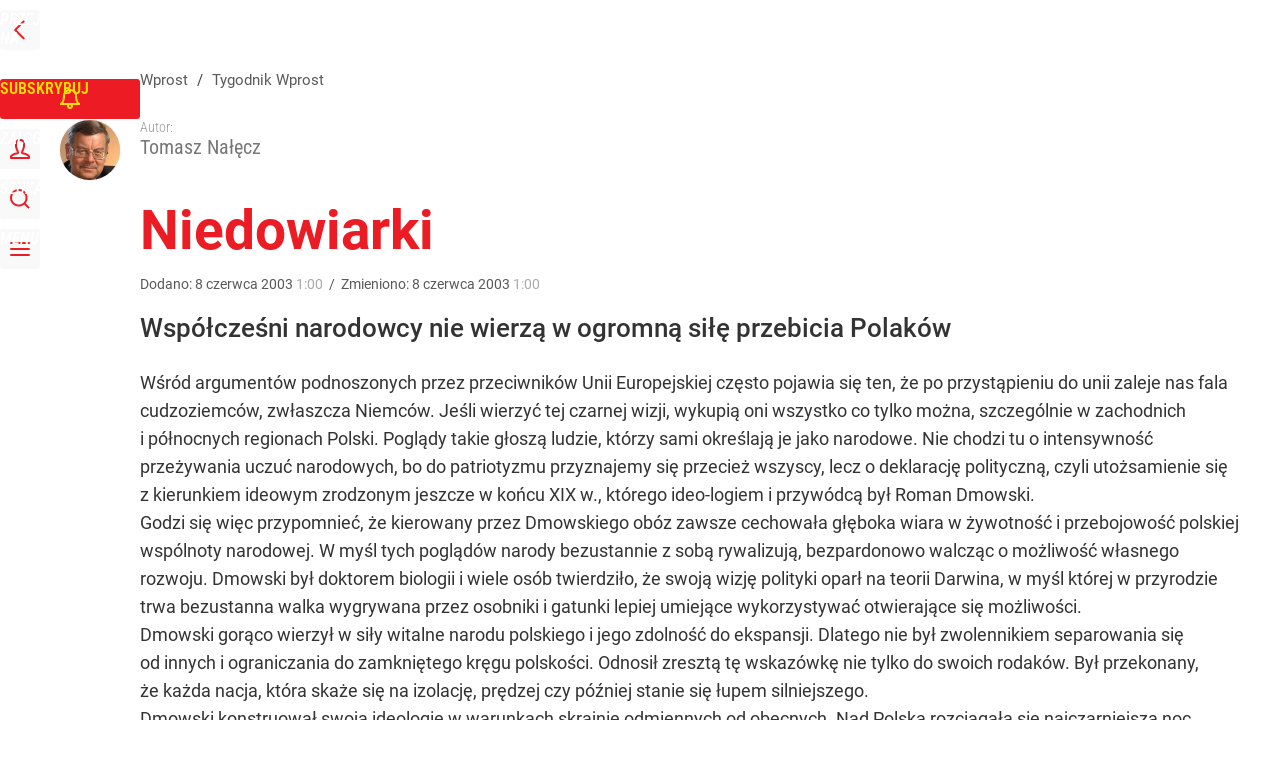

--- FILE ---
content_type: text/html; charset=UTF-8
request_url: https://www.wprost.pl/tygodnik/45005/niedowiarki.html
body_size: 31283
content:
<!DOCTYPE html> 
<html lang="pl">
<head>
<title>Niedowiarki – Wprost</title>
<link rel="canonical" href="https://www.wprost.pl/tygodnik/45005/niedowiarki.html" type="text/html">
<meta charset="utf-8">
<meta name="description" content="Współcześni narodowcy nie wierzą w ogromną siłę przebicia Polaków">
<meta name="keywords" content="oacute, dmowski, był, kt, tylko, ogromną, siłę, przebicia, p, przez, niedowiarki, narodowe, warunkach, ludzie, trzeba, swoją, innymi, rywalizacji, współcześni, wprost">
<meta name="robots" content="index,follow">
<meta name="viewport" content="width=device-width, initial-scale=1, minimum-scale=1, user-scalable=yes">
<script>const cmp_provider='consentmanager';!function(){let n=location.hostname.split("."),o=2==n.length?n.slice(-2).join("."):location.hostname;["CookieConsent","euconsent-v2","addtl_consent","noniabvendorconsent","_cmpRepromptHash","gbc_consent","IABGPP_HDR_GppString"].forEach((function(n){document.cookie=n+"=;Max-Age=-99999999;path=/;domain=."+o,document.cookie=n+"=;Max-Age=-99999999;path=/;domain=."+o}))}();</script>
<script>if(!("gdprAppliesGlobally" in window)){window.gdprAppliesGlobally=true}if(!("cmp_id" in window)||window.cmp_id<1){window.cmp_id=0}if(!("cmp_cdid" in window)){window.cmp_cdid="790b202122a02"}if(!("cmp_params" in window)){window.cmp_params=""}if(!("cmp_host" in window)){window.cmp_host="a.delivery.consentmanager.net"}if(!("cmp_cdn" in window)){window.cmp_cdn="cdn.consentmanager.net"}if(!("cmp_proto" in window)){window.cmp_proto="https:"}if(!("cmp_codesrc" in window)){window.cmp_codesrc="0"}window.cmp_getsupportedLangs=function(){var b=["DE","EN","FR","IT","NO","DA","FI","ES","PT","RO","BG","ET","EL","GA","HR","LV","LT","MT","NL","PL","SV","SK","SL","CS","HU","RU","SR","ZH","TR","UK","AR","BS","JA","CY"];if("cmp_customlanguages" in window){for(var a=0;a<window.cmp_customlanguages.length;a++){b.push(window.cmp_customlanguages[a].l.toUpperCase())}}return b};window.cmp_getRTLLangs=function(){var a=["AR"];if("cmp_customlanguages" in window){for(var b=0;b<window.cmp_customlanguages.length;b++){if("r" in window.cmp_customlanguages[b]&&window.cmp_customlanguages[b].r){a.push(window.cmp_customlanguages[b].l)}}}return a};window.cmp_getlang=function(a){if(typeof(a)!="boolean"){a=true}if(a&&typeof(cmp_getlang.usedlang)=="string"&&cmp_getlang.usedlang!==""){return cmp_getlang.usedlang}return window.cmp_getlangs()[0]};window.cmp_extractlang=function(a){if(a.indexOf("cmplang=")!=-1){a=a.substr(a.indexOf("cmplang=")+8,2).toUpperCase();if(a.indexOf("&")!=-1){a=a.substr(0,a.indexOf("&"))}}else{a=""}return a};window.cmp_getlangs=function(){var h=window.cmp_getsupportedLangs();var g=[];var a=location.hash;var f=location.search;var e="cmp_params" in window?window.cmp_params:"";if(cmp_extractlang(a)!=""){g.push(cmp_extractlang(a))}else{if(cmp_extractlang(f)!=""){g.push(cmp_extractlang(f))}else{if(cmp_extractlang(e)!=""){g.push(cmp_extractlang(e))}else{if("cmp_setlang" in window&&window.cmp_setlang!=""){g.push(window.cmp_setlang.toUpperCase())}else{if("cmp_langdetect" in window&&window.cmp_langdetect==1){g.push(window.cmp_getPageLang())}else{g=window.cmp_getBrowserLangs()}}}}}var c=[];for(var d=0;d<g.length;d++){var b=g[d].toUpperCase();if(b.length<2){continue}if(h.indexOf(b)!=-1){c.push(b)}else{if(b.indexOf("-")!=-1){b=b.substr(0,2)}if(h.indexOf(b)!=-1){c.push(b)}}}if(c.length==0&&typeof(cmp_getlang.defaultlang)=="string"&&cmp_getlang.defaultlang!==""){return[cmp_getlang.defaultlang.toUpperCase()]}else{return c.length>0?c:["EN"]}};window.cmp_getPageLangs=function(){var a=window.cmp_getXMLLang();if(a!=""){a=[a.toUpperCase()]}else{a=[]}a=a.concat(window.cmp_getLangsFromURL());return a.length>0?a:["EN"]};window.cmp_getPageLang=function(){var a=window.cmp_getPageLangs();return a.length>0?a[0]:""};window.cmp_getLangsFromURL=function(){var c=window.cmp_getsupportedLangs();var b=location;var m="toUpperCase";var g=b.hostname[m]()+".";var a="/"+b.pathname[m]()+"/";a=a.split("_").join("-");a=a.split("//").join("/");a=a.split("//").join("/");var f=[];for(var e=0;e<c.length;e++){var j=a.substring(0,c[e].length+2);if(g.substring(0,c[e].length+1)==c[e]+"."){f.push(c[e][m]())}else{if(c[e].length==5){var k=c[e].substring(3,5)+"-"+c[e].substring(0,2);if(g.substring(0,k.length+1)==k+"."){f.push(c[e][m]())}}else{if(j=="/"+c[e]+"/"||j=="/"+c[e]+"-"){f.push(c[e][m]())}else{if(j=="/"+c[e].replace("-","/")+"/"||j=="/"+c[e].replace("-","/")+"/"){f.push(c[e][m]())}else{if(c[e].length==5){var k=c[e].substring(3,5)+"-"+c[e].substring(0,2);var h=a.substring(0,k.length+1);if(h=="/"+k+"/"||h=="/"+k.replace("-","/")+"/"){f.push(c[e][m]())}}}}}}}return f};window.cmp_getXMLLang=function(){var c=document.getElementsByTagName("html");if(c.length>0){c=c[0]}else{c=document.documentElement}if(c&&c.getAttribute){var a=c.getAttribute("xml:lang");if(typeof(a)!="string"||a==""){a=c.getAttribute("lang")}if(typeof(a)=="string"&&a!=""){a=a.split("_").join("-").toUpperCase();var b=window.cmp_getsupportedLangs();return b.indexOf(a)!=-1||b.indexOf(a.substr(0,2))!=-1?a:""}else{return""}}};window.cmp_getBrowserLangs=function(){var c="languages" in navigator?navigator.languages:[];var b=[];if(c.length>0){for(var a=0;a<c.length;a++){b.push(c[a])}}if("language" in navigator){b.push(navigator.language)}if("userLanguage" in navigator){b.push(navigator.userLanguage)}return b};(function(){var C=document;var D=C.getElementsByTagName;var o=window;var t="";var h="";var k="";var F=function(e){var i="cmp_"+e;e="cmp"+e+"=";var d="";var l=e.length;var K=location;var L=K.hash;var w=K.search;var u=L.indexOf(e);var J=w.indexOf(e);if(u!=-1){d=L.substring(u+l,9999)}else{if(J!=-1){d=w.substring(J+l,9999)}else{return i in o&&typeof(o[i])!=="function"?o[i]:""}}var I=d.indexOf("&");if(I!=-1){d=d.substring(0,I)}return d};var j=F("lang");if(j!=""){t=j;k=t}else{if("cmp_getlang" in o){t=o.cmp_getlang().toLowerCase();h=o.cmp_getlangs().slice(0,3).join("_");k=o.cmp_getPageLangs().slice(0,3).join("_");if("cmp_customlanguages" in o){var m=o.cmp_customlanguages;for(var y=0;y<m.length;y++){var a=m[y].l.toLowerCase();if(a==t){t="en"}}}}}var q=("cmp_proto" in o)?o.cmp_proto:"https:";if(q!="http:"&&q!="https:"){q="https:"}var n=("cmp_ref" in o)?o.cmp_ref:location.href;if(n.length>300){n=n.substring(0,300)}var A=function(d){var M=C.createElement("script");M.setAttribute("data-cmp-ab","1");M.type="text/javascript";M.async=true;M.src=d;var L=["body","div","span","script","head"];var w="currentScript";var J="parentElement";var l="appendChild";var K="body";if(C[w]&&C[w][J]){C[w][J][l](M)}else{if(C[K]){C[K][l](M)}else{for(var u=0;u<L.length;u++){var I=D(L[u]);if(I.length>0){I[0][l](M);break}}}}};var b=F("design");var c=F("regulationkey");var z=F("gppkey");var s=F("att");var f=o.encodeURIComponent;var g;try{g=C.cookie.length>0}catch(B){g=false}var x=F("darkmode");if(x=="0"){x=0}else{if(x=="1"){x=1}else{try{if("matchMedia" in window&&window.matchMedia){var H=window.matchMedia("(prefers-color-scheme: dark)");if("matches" in H&&H.matches){x=1}}}catch(B){x=0}}}var p=q+"//"+o.cmp_host+"/delivery/cmp.php?";p+=("cmp_id" in o&&o.cmp_id>0?"id="+o.cmp_id:"")+("cmp_cdid" in o?"&cdid="+o.cmp_cdid:"")+"&h="+f(n);p+=(b!=""?"&cmpdesign="+f(b):"")+(c!=""?"&cmpregulationkey="+f(c):"")+(z!=""?"&cmpgppkey="+f(z):"");p+=(s!=""?"&cmpatt="+f(s):"")+("cmp_params" in o?"&"+o.cmp_params:"")+(g?"&__cmpfcc=1":"");p+=(x>0?"&cmpdarkmode=1":"");A(p+"&l="+f(t)+"&ls="+f(h)+"&lp="+f(k)+"&o="+(new Date()).getTime());if(!("cmp_quickstub" in window)){var r="js";var v=F("debugunminimized")!=""?"":".min";if(F("debugcoverage")=="1"){r="instrumented";v=""}if(F("debugtest")=="1"){r="jstests";v=""}var G=new Date();var E=G.getFullYear()+"-"+(G.getMonth()+1)+"-"+G.getDate();A(q+"//"+o.cmp_cdn+"/delivery/"+r+"/cmp_final"+v+".js?t="+E)}})();window.cmp_rc=function(c,b){var l;try{l=document.cookie}catch(h){l=""}var j="";var f=0;var g=false;while(l!=""&&f<100){f++;while(l.substr(0,1)==" "){l=l.substr(1,l.length)}var k=l.substring(0,l.indexOf("="));if(l.indexOf(";")!=-1){var m=l.substring(l.indexOf("=")+1,l.indexOf(";"))}else{var m=l.substr(l.indexOf("=")+1,l.length)}if(c==k){j=m;g=true}var d=l.indexOf(";")+1;if(d==0){d=l.length}l=l.substring(d,l.length)}if(!g&&typeof(b)=="string"){j=b}return(j)};window.cmp_stub=function(){var a=arguments;__cmp.a=__cmp.a||[];if(!a.length){return __cmp.a}else{if(a[0]==="ping"){if(a[1]===2){a[2]({gdprApplies:gdprAppliesGlobally,cmpLoaded:false,cmpStatus:"stub",displayStatus:"hidden",apiVersion:"2.2",cmpId:31},true)}else{a[2](false,true)}}else{if(a[0]==="getTCData"){__cmp.a.push([].slice.apply(a))}else{if(a[0]==="addEventListener"||a[0]==="removeEventListener"){__cmp.a.push([].slice.apply(a))}else{if(a.length==4&&a[3]===false){a[2]({},false)}else{__cmp.a.push([].slice.apply(a))}}}}}};window.cmp_dsastub=function(){var a=arguments;a[0]="dsa."+a[0];window.cmp_gppstub(a)};window.cmp_gppstub=function(){var c=arguments;__gpp.q=__gpp.q||[];if(!c.length){return __gpp.q}var h=c[0];var g=c.length>1?c[1]:null;var f=c.length>2?c[2]:null;var a=null;var j=false;if(h==="ping"){a=window.cmp_gpp_ping();j=true}else{if(h==="addEventListener"){__gpp.e=__gpp.e||[];if(!("lastId" in __gpp)){__gpp.lastId=0}__gpp.lastId++;var d=__gpp.lastId;__gpp.e.push({id:d,callback:g});a={eventName:"listenerRegistered",listenerId:d,data:true,pingData:window.cmp_gpp_ping()};j=true}else{if(h==="removeEventListener"){__gpp.e=__gpp.e||[];a=false;for(var e=0;e<__gpp.e.length;e++){if(__gpp.e[e].id==f){__gpp.e[e].splice(e,1);a=true;break}}j=true}else{__gpp.q.push([].slice.apply(c))}}}if(a!==null&&typeof(g)==="function"){g(a,j)}};window.cmp_gpp_ping=function(){return{gppVersion:"1.1",cmpStatus:"stub",cmpDisplayStatus:"hidden",signalStatus:"not ready",supportedAPIs:["2:tcfeuv2","5:tcfcav1","7:usnat","8:usca","9:usva","10:usco","11:usut","12:usct","13:usfl","14:usmt","15:usor","16:ustx","17:usde","18:usia","19:usne","20:usnh","21:usnj","22:ustn"],cmpId:31,sectionList:[],applicableSections:[0],gppString:"",parsedSections:{}}};window.cmp_addFrame=function(b){if(!window.frames[b]){if(document.body){var a=document.createElement("iframe");a.style.cssText="display:none";if("cmp_cdn" in window&&"cmp_ultrablocking" in window&&window.cmp_ultrablocking>0){a.src="//"+window.cmp_cdn+"/delivery/empty.html"}a.name=b;a.setAttribute("title","Intentionally hidden, please ignore");a.setAttribute("role","none");a.setAttribute("tabindex","-1");document.body.appendChild(a)}else{window.setTimeout(window.cmp_addFrame,10,b)}}};window.cmp_msghandler=function(d){var a=typeof d.data==="string";try{var c=a?JSON.parse(d.data):d.data}catch(f){var c=null}if(typeof(c)==="object"&&c!==null&&"__cmpCall" in c){var b=c.__cmpCall;window.__cmp(b.command,b.parameter,function(h,g){var e={__cmpReturn:{returnValue:h,success:g,callId:b.callId}};d.source.postMessage(a?JSON.stringify(e):e,"*")})}if(typeof(c)==="object"&&c!==null&&"__tcfapiCall" in c){var b=c.__tcfapiCall;window.__tcfapi(b.command,b.version,function(h,g){var e={__tcfapiReturn:{returnValue:h,success:g,callId:b.callId}};d.source.postMessage(a?JSON.stringify(e):e,"*")},b.parameter)}if(typeof(c)==="object"&&c!==null&&"__gppCall" in c){var b=c.__gppCall;window.__gpp(b.command,function(h,g){var e={__gppReturn:{returnValue:h,success:g,callId:b.callId}};d.source.postMessage(a?JSON.stringify(e):e,"*")},"parameter" in b?b.parameter:null,"version" in b?b.version:1)}if(typeof(c)==="object"&&c!==null&&"__dsaCall" in c){var b=c.__dsaCall;window.__dsa(b.command,function(h,g){var e={__dsaReturn:{returnValue:h,success:g,callId:b.callId}};d.source.postMessage(a?JSON.stringify(e):e,"*")},"parameter" in b?b.parameter:null,"version" in b?b.version:1)}};window.cmp_setStub=function(a){if(!(a in window)||(typeof(window[a])!=="function"&&typeof(window[a])!=="object"&&(typeof(window[a])==="undefined"||window[a]!==null))){window[a]=window.cmp_stub;window[a].msgHandler=window.cmp_msghandler;window.addEventListener("message",window.cmp_msghandler,false)}};window.cmp_setGppStub=function(a){if(!(a in window)||(typeof(window[a])!=="function"&&typeof(window[a])!=="object"&&(typeof(window[a])==="undefined"||window[a]!==null))){window[a]=window.cmp_gppstub;window[a].msgHandler=window.cmp_msghandler;window.addEventListener("message",window.cmp_msghandler,false)}};if(!("cmp_noiframepixel" in window)){window.cmp_addFrame("__cmpLocator")}if((!("cmp_disabletcf" in window)||!window.cmp_disabletcf)&&!("cmp_noiframepixel" in window)){window.cmp_addFrame("__tcfapiLocator")}if((!("cmp_disablegpp" in window)||!window.cmp_disablegpp)&&!("cmp_noiframepixel" in window)){window.cmp_addFrame("__gppLocator")}if((!("cmp_disabledsa" in window)||!window.cmp_disabledsa)&&!("cmp_noiframepixel" in window)){window.cmp_addFrame("__dsaLocator")}window.cmp_setStub("__cmp");if(!("cmp_disabletcf" in window)||!window.cmp_disabletcf){window.cmp_setStub("__tcfapi")}if(!("cmp_disablegpp" in window)||!window.cmp_disablegpp){window.cmp_setGppStub("__gpp")}if(!("cmp_disabledsa" in window)||!window.cmp_disabledsa){window.cmp_setGppStub("__dsa")};</script>
<meta name="theme-color" content="#FFFFFF">
<meta name="apple-itunes-app" content="app-id=909621551">
<meta name="google-play-app" content="app-id=pl.wprost">
<meta name="application-name" content="Wprost">
<meta name="msapplication-tooltip" content="Wprost">
<meta name="msapplication-TileColor" content="#ED1C24">
<meta name="msapplication-wide310x150logo" content="https://www.wprost.pl/wprost/_i/icons/wprost-favicon-310x150.png">
<meta name="msapplication-square70x70logo" content="https://www.wprost.pl/wprost/_i/icons/wprost-favicon-70x70.png">
<meta name="msapplication-square150x150logo" content="https://www.wprost.pl/wprost/_i/icons/wprost-favicon-150x150.png">
<meta name="msapplication-square310x310logo" content="https://www.wprost.pl/wprost/_i/icons/wprost-favicon-310x310.png">
<meta name="HandheldFriendly" content="true">
<meta name="mobile-web-app-capable" content="yes">
<meta name="apple-mobile-web-app-capable" content="true">
<meta name="apple-mobile-web-app-status-bar-style" content="black">
<meta name="DC.title" content="Niedowiarki">
<meta name="DC.subject" content="Wprost">
<meta name="DC.description" content="Współcześni narodowcy nie wierzą w ogromną siłę przebicia Polaków">
<meta name="DC.identifier" content="https://www.wprost.pl/45005">
<meta name="DC.date" content="2003-06-08">
<meta name="DC.type" content="Text">
<meta name="DC.creator" content="Tomasz Nałęcz">
<meta name="twitter:card" content="summary_large_image">
<meta name="twitter:site" content="@TygodnikWPROST">
<meta name="twitter:url" content="https://www.wprost.pl/tygodnik/45005/niedowiarki.html">
<meta name="twitter:title" content="Niedowiarki">
<meta name="twitter:description" content="Współcześni narodowcy nie wierzą w ogromną siłę przebicia Polaków">
<meta name="twitter:image" content="https://www.wprost.pl/wprost/_i/icons/wprost-favicon-310x310.png">
<meta property="article:published_time" content="2003-06-08T01:00:00+02:00">
<meta property="article:modified_time" content="2003-06-08T01:00:00+02:00">
<meta property="article:publisher" content="https://www.facebook.com/tygodnikwprost">
<meta property="og:title" content="Niedowiarki">
<meta property="og:description" content="Współcześni narodowcy nie wierzą w ogromną siłę przebicia Polaków">
<meta property="og:url" content="https://www.wprost.pl/tygodnik/45005/niedowiarki.html">
<meta property="og:image" content="https://www.wprost.pl/wprost/_i/icons/wprost-favicon-310x310.png">
<meta property="og:type" content="article">
<meta property="og:site_name" content="Wprost">
<meta property="og:locale" content="pl_PL">
<meta property="og:updated_time" content="2003-06-08T01:00:00+02:00">
<meta property="fb:app_id" content="1585785492147208">
<link rel="dns-prefetch" href="//img.wprost.pl">
<link rel="dns-prefetch" href="//info.wprost.pl">
<link rel="dns-prefetch" href="//embed.wprost.pl">
<link rel="dns-prefetch" href="//cdnjs.cloudflare.com"> 
<link rel="dns-prefetch" href="//fonts.gstatic.com">
<link rel="dns-prefetch" href="//use.typekit.net">
<link rel="dns-prefetch" href="//www.youtube.com">  
<link rel="dns-prefetch" href="//www.google.com">
<link rel="dns-prefetch" href="//gapl.hit.gemius.pl">
<link rel="dns-prefetch" href="//s.hit.gemius.pl">
<link rel="dns-prefetch" href="//www.googletagmanager.com">
<link rel="dns-prefetch" href="//www.google-analytics.com">
<link rel="dns-prefetch" href="//www.googletagservices.com">
<link rel="dns-prefetch" href="//region1.analytics.google.com">
<link rel="dns-prefetch" href="//cdn.id5-sync.com">
<link rel="dns-prefetch" href="//cdn.prod.uidapi.com">
<link rel="dns-prefetch" href="//securepubads.g.doubleclick.net">
<link rel="dns-prefetch" href="//stats.g.doubleclick.net">
<link rel="dns-prefetch" href="//cm.g.doubleclick.net">
<link rel="dns-prefetch" href="//pagead2.googlesyndication.com">
<link rel="dns-prefetch" href="//tpc.googlesyndication.com">
<link rel="dns-prefetch" href="//cmp.inmobi.com">
<link rel="dns-prefetch" href="//cmp.optad360.io">
<link rel="dns-prefetch" href="//get.optad360.io">
<link rel="dns-prefetch" href="//static.criteo.net">
<link rel="dns-prefetch" href="//www.statsforads.com">	
<link rel="dns-prefetch" href="//optad360.mgr.consensu.org">
<link rel="dns-prefetch" href="//video.onnetwork.tv">	
<link rel="dns-prefetch" href="//invstatic101.creativecdn.com">
<link rel="dns-prefetch" href="//api.deep.bi">
<link rel="dns-prefetch" href="//scoring.deep.bi"> 
<link rel="dns-prefetch" href="//an.facebook.com">
<link rel="dns-prefetch" href="//www.facebook.com">
<link rel="dns-prefetch" href="//connect.facebook.net">
<link rel="dns-prefetch" href="//staticxx.facebook.com">
<link rel="dns-prefetch" href="//cdn.pushpushgo.com">
<link rel="dns-prefetch" href="//s-eu-1.pushpushgo.com">
<link rel="preload" href="https://img.wprost.pl/_fonts/RobotoCondensed/ieVl2ZhZI2eCN5jzbjEETS9weq8-19K7DQ.woff2" as="font" type="font/woff2" crossorigin="anonymous">
<link rel="preload" href="https://img.wprost.pl/_fonts/RobotoCondensed/ieVl2ZhZI2eCN5jzbjEETS9weq8-19y7DRs5.woff2" as="font" type="font/woff2" crossorigin="anonymous">
<link rel="preload" href="https://img.wprost.pl/_fonts/Roboto/KFOmCnqEu92Fr1Mu4mxK.woff2" as="font" type="font/woff2" crossorigin="anonymous">
<link rel="preload" href="https://img.wprost.pl/_fonts/Roboto/KFOmCnqEu92Fr1Mu7GxKOzY.woff2" as="font" type="font/woff2" crossorigin="anonymous">
<link rel="preload" href="https://img.wprost.pl/_fonts/Roboto/KFOlCnqEu92Fr1MmEU9fBBc4.woff2" as="font" type="font/woff2" crossorigin="anonymous">
<link rel="preload" href="https://img.wprost.pl/_fonts/Roboto/KFOlCnqEu92Fr1MmEU9fChc4EsA.woff2" as="font" type="font/woff2" crossorigin="anonymous">
<link rel="preload" href="https://img.wprost.pl/_fonts/Roboto/KFOlCnqEu92Fr1MmWUlfBBc4.woff2" as="font" type="font/woff2" crossorigin="anonymous">
<link rel="preload" href="https://img.wprost.pl/_fonts/Roboto/KFOlCnqEu92Fr1MmWUlfChc4EsA.woff2" as="font" type="font/woff2" crossorigin="anonymous">
<link rel="manifest" href="/manifest">
<link rel="icon" href="https://www.wprost.pl/wprost/_i/icons/wprost-favicon-128x128.png" sizes="128x128">
<link rel="icon" href="https://www.wprost.pl/wprost/_i/icons/wprost-favicon-192x192.png" sizes="192x192">
<link rel="apple-touch-icon" href="https://www.wprost.pl/wprost/_i/icons/wprost-favicon-57x57.png" sizes="57x57">
<link rel="apple-touch-icon" href="https://www.wprost.pl/wprost/_i/icons/wprost-favicon-60x60.png" sizes="60x60">
<link rel="apple-touch-icon" href="https://www.wprost.pl/wprost/_i/icons/wprost-favicon-72x72.png" sizes="72x72">
<link rel="apple-touch-icon" href="https://www.wprost.pl/wprost/_i/icons/wprost-favicon-76x76.png" sizes="76x76">
<link rel="apple-touch-icon" href="https://www.wprost.pl/wprost/_i/icons/wprost-favicon-114x114.png" sizes="114x114">
<link rel="apple-touch-icon" href="https://www.wprost.pl/wprost/_i/icons/wprost-favicon-120x120.png" sizes="120x120">
<link rel="apple-touch-icon" href="https://www.wprost.pl/wprost/_i/icons/wprost-favicon-144x144.png" sizes="144x144">
<link rel="apple-touch-icon" href="https://www.wprost.pl/wprost/_i/icons/wprost-favicon-152x152.png" sizes="152x152">
<link rel="apple-touch-icon" href="https://www.wprost.pl/wprost/_i/icons/wprost-favicon-180x180.png" sizes="180x180">
<link rel="apple-touch-icon" href="https://www.wprost.pl/wprost/_i/icons/wprost-favicon-192x192.png" sizes="192x192">
<link rel="search" href="https://www.wprost.pl/search" title="Wyszukaj na WPROST.pl" type="application/opensearchdescription+xml">
<link rel="alternate" href="https://www.wprost.pl/rss" title="Wprost" type="application/rss+xml">
<link rel="alternate" href="https://www.wprost.pl/rss/wiadomosci" title="Wiadomości" type="application/rss+xml">
<link rel="alternate" href="https://www.wprost.pl/rss/tylko-u-nas" title="Tylko u nas" type="application/rss+xml">
<link rel="alternate" href="https://www.wprost.pl/rss/premium" title="Premium" type="application/rss+xml">
<link rel="alternate" href="https://www.wprost.pl/rss/opinie-i-komentarze" title="Opinie i komentarze" type="application/rss+xml">
<link rel="alternate" href="https://www.wprost.pl/rss/kraj" title="Kraj" type="application/rss+xml">
<link rel="alternate" href="https://www.wprost.pl/rss/swiat" title="Świat" type="application/rss+xml">
<link rel="alternate" href="https://www.wprost.pl/rss/polityka" title="Polityka" type="application/rss+xml">
<link rel="alternate" href="https://www.wprost.pl/rss/zycie" title="Życie" type="application/rss+xml">
<link rel="alternate" href="https://www.wprost.pl/rss/biznes" title="Biznes" type="application/rss+xml">
<link rel="alternate" href="https://www.wprost.pl/rss/kultura" title="Kultura" type="application/rss+xml">
<link rel="alternate" href="https://www.wprost.pl/rss/rozrywka" title="Rozrywka" type="application/rss+xml">
<link rel="alternate" href="https://www.wprost.pl/rss/sport" title="Sport" type="application/rss+xml">
<link rel="alternate" href="https://www.wprost.pl/rss/historia" title="Historia" type="application/rss+xml">
<link rel="alternate" href="https://www.wprost.pl/rss/quizy" title="Quizy" type="application/rss+xml">
<link rel="alternate" href="https://www.wprost.pl/rss/pogoda" title="Pogoda" type="application/rss+xml">
<link rel="shortlink" href="https://www.wprost.pl/45005" type="text/html">
<link rel="shortcut icon" href="/wprost/_i/icons/wprost-favicon.ico" type="image/x-icon">
<link rel="icon" href="/wprost/_i/icons/wprost-favicon-64x64.png" type="image/png">
<link rel="preconnect" href="https://api.deep.bi">
<link rel="preconnect" href="https://scoring.deep.bi">
<link rel="preload" href="https://securepubads.g.doubleclick.net/tag/js/gpt.js" as="script">
<link rel="stylesheet" type="text/css" media="screen" href="https://img.wprost.pl/_static/RobotoCondensed-Roboto-715604b597d36900c542003950b95879-content.css">
<link rel="preload" type="text/css" media="screen" href="https://img.wprost.pl/_static/RobotoCondensed-Roboto-715604b597d36900c542003950b95879-content.css" as="style">
<link rel="stylesheet" type="text/css" media="screen" href="https://img.wprost.pl/_static/many-files-511ea8700f06a324d4b33e3393958e53-37c9dacdd7db10d3e704c396bf82ed7c-content.css">
<link rel="preload" type="text/css" media="screen" href="https://img.wprost.pl/_static/many-files-511ea8700f06a324d4b33e3393958e53-37c9dacdd7db10d3e704c396bf82ed7c-content.css" as="style">
<link rel="stylesheet" type="text/css" media="screen" href="https://img.wprost.pl/_static/ads-define-layout-wprost-premium-article-tygodnik-wprost-7705b56357ea26f01d252969a0ee6a6d-content.css">
<link rel="stylesheet" type="text/css" media="print" href="/_static/print-print-46db6578d865e88cbc026ed5cd4a5fe4-content.css">
<link rel="preload" type="text/css" media="screen" href="https://img.wprost.pl/_static/ads-define-layout-wprost-premium-article-tygodnik-wprost-7705b56357ea26f01d252969a0ee6a6d-content.css" as="style">
<link rel="preload" type="text/css" media="print" href="/_static/print-print-46db6578d865e88cbc026ed5cd4a5fe4-content.css" as="style"><script src="https://securepubads.g.doubleclick.net/tag/js/gpt.js" async 
        class="cmplazyload" 
        data-cmp-vendor="1498" 
        data-cmp-src="https://securepubads.g.doubleclick.net/tag/js/gpt.js"></script>
<script>	
  var googletag = googletag || {};
  googletag.cmd = googletag.cmd || [];
</script>
<script>
  googletag.cmd.push(function() {
    googletag.pubads().enableSingleRequest();
    googletag.pubads().setTargeting('Wprost_sekcja', 'tygodnik');
    //// googletag.enableServices();
  });
</script>
<!-- Global site tag (gtag.js) - Google Analytics -->
<script async src="https://www.googletagmanager.com/gtag/js?id=G-76JW1KVZM8"></script>
<script>
  GA_TRACKING_ID = 'G-76JW1KVZM8';
  window.dataLayer = window.dataLayer || [];
  function gtag(){dataLayer.push(arguments);}
  gtag('js', new Date());
  gtag('config', GA_TRACKING_ID);
</script>
<!-- (C)2000-2024 Gemius SA - gemiusPrism -->
<script>
var pp_gemius_identifier = 'zPnq72tE.39cXpoLg9LIEuVzj33RBg9oeUTB6QWLX1..X7';
function gemius_pending(i) { window[i] = window[i] || function() {var x = window[i+'_pdata'] = window[i+'_pdata'] || []; x[x.length]=Array.prototype.slice.call(arguments, 0);};};
(function(cmds) { var c; while(c = cmds.pop()) gemius_pending(c)})(['gemius_cmd', 'gemius_hit', 'gemius_event', 'gemius_init', 'pp_gemius_hit', 'pp_gemius_event', 'pp_gemius_init']);
window.pp_gemius_cmd = window.pp_gemius_cmd || window.gemius_cmd;
(function(d,t) {try {var gt=d.createElement(t),s=d.getElementsByTagName(t)[0],l='http'+((location.protocol=='https:')?'s':''); gt.setAttribute('async','async');
gt.setAttribute('defer','defer'); gt.src=l+'://advice.hit.gemius.pl/xgemius.min.js'; s.parentNode.insertBefore(gt,s);} catch (e) {}})(document,'script');
</script>
<script>
window.deep = false;
/* Deep Tracker (c) v3.0.16 */
"use strict";!function(){for(var t,e;!(t=window.document.getElementsByTagName("head")[0]);)window.document.getElementsByTagName("html")[0].appendChild(window.document.createElement("head"));"function"!=typeof window.document.querySelectorAll&&((e=window.document.createElement("script")).type="text/javascript",e.charset="utf-8",e.setAttribute("crossorigin","anonymous"),e.async=!0,e.src=(window.document.location.protocol||"http:")+"//api.deep.bi/v3/sizzle.js",t.appendChild(e)),(e=window.document.createElement("script")).type="text/javascript",e.charset="utf-8",e.setAttribute("crossorigin","anonymous"),e.async=!0,e.src=(window.document.location.protocol||"http:")+"//api.deep.bi/v3/init.js",t.appendChild(e)}();
</script>
<script>
var deep_service_ident = "wprost",
    deep_customer = ((localStorage.getItem('logged-in') == 1) ? {loggedin: true, id: localStorage.getItem('logged-id'), type: localStorage.getItem('logged-type')} : {loggedin: false})
    deep_init_content = {"wprost":{"article":{"site_name":"Wprost","host":"www.wprost.pl","path":"\/tygodnik\/45005\/niedowiarki.html","url":"https:\/\/www.wprost.pl\/tygodnik\/45005\/niedowiarki.html","id":45005,"title":"Niedowiarki","webtitle":"Niedowiarki","keywords":["oacute","dmowski","był","kt","tylko","ogromną","siłę","przebicia","p","przez","niedowiarki","narodowe","warunkach","ludzie","trzeba","swoją","innymi","rywalizacji","współcześni"],"url_short":"https:\/\/www.wprost.pl\/45005","url_canonical":"https:\/\/www.wprost.pl\/tygodnik\/45005\/niedowiarki.html","container_path":"\/tygodnik\/","container_title":"Tygodnik Wprost","sponsored":0,"evergreen":0,"copyrighted":0,"payable":1,"premium":0,"word_count":438,"has_faq":0,"has_post":0,"has_quiz":0,"has_audio":0,"has_video":0,"has_recipe":0,"has_plugin":0,"has_gallery":0,"has_questioning":0,"has_presentation":0,"has_live_relation":0,"full_word_count":438,"paywall":{"id":0,"name":"Dynamic"},"author":["Tomasz Nałęcz"],"categories":["Tygodnik Wprost"],"publication":{"date":"2003-06-08","datetime":"2003-06-08T01:00:00+02:00","ts":1055026800,"day":"Sun","month":"Jun","year":"2003"}},"host_name":"www.wprost.pl","site_name":"Wprost"}};
var deepInitializerListenerId = setInterval(function () {
    try {
        if (window.hasOwnProperty("deepTracker") && window.deepTracker && window.deepTracker.isInitialized()) {
            clearInterval(deepInitializerListenerId);
            window.deep = window.deepTracker.track("j7odeRmIZNFp", "Da16NqKwj2619hxwdhdGH9u1");
            window.deep.options.trackconsent = true;
            window.deep.options.dntignore = true;
            window.deep.options.media = false;
            window.deep.options.scrolldepth = false;
            window.deep.addElements([{"type": "article", "selector": "#element .element-article .article"}]);
            deep.options.scoring = {initialRequest : true}; 
            if (typeof deep_init_content == 'object')
                deep_init_content[deep_service_ident].customer = deep_customer;
            window.deep(deep_init_content); 
        }
    } catch (error) {}
});
</script>
<script type="application/ld+json">
{"@context":"https:\/\/schema.org","@type":"WebSite","@id":"https:\/\/www.wprost.pl#site","url":"https:\/\/www.wprost.pl","hasPart":{"@type":"WebPage","@id":"https:\/\/www.wprost.pl"},"name":"Wprost","keywords":"wprost","thumbnailUrl":"https:\/\/www.wprost.pl\/wprost\/_i\/icons\/wprost-favicon-64x64.png","publisher":{"@type":"Organization","name":"Wprost","url":"https:\/\/www.wprost.pl\/","logo":{"@type":"ImageObject","url":"https:\/\/www.wprost.pl\/wprost\/_i\/icons\/wprost-favicon-512x512.png","width":"512px","height":"512px"},"sameAs":["https:\/\/www.facebook.com\/tygodnikwprost","https:\/\/twitter.com\/TygodnikWPROST","https:\/\/www.youtube.com\/user\/AWRWprost","https:\/\/news.google.com\/publications\/CAAqBwgKMOfkoAkwwd1w?hl=pl&gl=PL&ceid=PL%3Apl"]},"copyrightHolder":{"@type":"Organization","name":"AWR Wprost","url":"https:\/\/www.wprost.pl\/o-awr-wprost","logo":{"@type":"ImageObject","url":"https:\/\/www.wprost.pl\/wprost\/_i\/icons\/wprost-favicon-512x512.png","width":"512px","height":"512px"}},"potentialAction":{"@type":"SearchAction","target":"https:\/\/www.wprost.pl\/wyszukaj\/{search_term_string}","query-input":"required name=search_term_string"}}
</script>
<script type="application/ld+json">
{"@context":"https:\/\/schema.org","@type":"WebPage","@id":"https:\/\/www.wprost.pl\/tygodnik\/45005\/niedowiarki.html#page","url":"https:\/\/www.wprost.pl\/tygodnik\/45005\/niedowiarki.html","isPartOf":{"@type":"WebSite","@id":"https:\/\/www.wprost.pl#site"},"name":"Niedowiarki","thumbnailUrl":"https:\/\/www.wprost.pl\/wprost\/_i\/icons\/wprost-favicon-64x64.png","publisher":{"@type":"Organization","name":"Wprost","url":"https:\/\/www.wprost.pl\/","logo":{"@type":"ImageObject","url":"https:\/\/www.wprost.pl\/wprost\/_i\/icons\/wprost-favicon-512x512.png","width":"512px","height":"512px"}},"copyrightHolder":{"@type":"Organization","name":"AWR Wprost","url":"https:\/\/www.wprost.pl\/o-awr-wprost","logo":{"@type":"ImageObject","url":"https:\/\/www.wprost.pl\/wprost\/_i\/icons\/wprost-favicon-512x512.png","width":"512px","height":"512px"}},"speakable":{"@type":"SpeakableSpecification","xpath":["\/html\/head\/title","\/html\/head\/meta[@name='description']\/@content"]},"description":"Współcześni narodowcy nie wierzą w ogromną siłę przebicia Polaków"}
</script>
<script type="application/ld+json">
{"@context":"https:\/\/schema.org","@type":"BreadcrumbList","name":"Menu nawigacyjne","itemListElement":[{"@type":"ListItem","position":1,"item":"https:\/\/www.wprost.pl","name":"Wprost"},{"@type":"ListItem","position":2,"item":"https:\/\/www.wprost.pl\/tygodnik","name":"Tygodnik Wprost"}]}
</script>
<script type="application/ld+json">
{"@context":"https:\/\/schema.org","@type":"Article","name":"Niedowiarki","url":"https:\/\/www.wprost.pl\/tygodnik\/45005\/niedowiarki.html","headline":"Niedowiarki","alternativeHeadline":"Niedowiarki","datePublished":"2003-06-08T01:00:00+02:00","dateModified":"2003-06-08T01:00:00+02:00","keywords":"oacute, dmowski, był, kt, tylko, ogromną, siłę, przebicia, p, przez, niedowiarki, narodowe, warunkach, ludzie, trzeba, swoją, innymi, rywalizacji, współcześni","description":"Współcześni narodowcy nie wierzą w ogromną siłę przebicia Polaków","articleBody":"Wśr&oacute;d argument&oacute;w podnoszonych przez przeciwnik&oacute;w Unii Europejskiej często pojawia się ten, że po przystąpieniu do unii zaleje nas fala cudzoziemc&oacute;w, zwłaszcza Niemc&oacute;w. Jeśli wierzyć tej czarnej wizji, wykupią oni wszystko co tylko można, szczeg&oacute;lnie w zachodnich i p&oacute;łnocnych regionach Polski. Poglądy takie głoszą ludzie, kt&oacute;rzy sami określają je jako narodowe. Nie chodzi tu o intensywność przeżywania uczuć narodowych, bo do patriotyzmu przyznajemy się przecież wszyscy, lecz o deklarację polityczną, czyli utożsamienie się z kierunkiem ideowym zrodzonym jeszcze w końcu XIX w., kt&oacute;rego ideo-logiem i przyw&oacute;dcą był Roman Dmowski. Godzi się więc przypomnieć, że kierowany przez Dmowskiego ob&oacute;z zawsze cechowała głęboka wiara w żywotność i przebojowość polskiej wsp&oacute;lnoty narodowej. W myśl tych pogląd&oacute;w narody bezustannie z sobą rywalizują, bezpardonowo walcząc o możliwość własnego rozwoju. Dmowski był doktorem biologii i wiele os&oacute;b twierdziło, że swoją wizję polityki oparł na teorii Darwina, w myśl kt&oacute;rej w przyrodzie trwa bezustanna walka wygrywana przez osobniki i gatunki lepiej umiejące wykorzystywać otwierające się możliwości. Dmowski gorąco wierzył w siły witalne narodu polskiego i jego zdolność do ekspansji. Dlatego nie był zwolennikiem separowania się od innych i ograniczania do zamkniętego kręgu polskości. Odnosił zresztą tę wskaz&oacute;wkę nie tylko do swoich rodak&oacute;w. Był przekonany, że każda nacja, kt&oacute;ra skaże się na izolację, prędzej czy p&oacute;źniej stanie się łupem silniejszego. Dmowski konstruował swoją ideologię w warunkach skrajnie odmiennych od obecnych. Nad Polską rozciągała się najczarniejsza noc niewoli, a dwie z trzech potęg rozbiorowych wykorzystywały każdą okazję do walki z polskością. Ale nawet w tych warunkach, kiedy siłą rzeczy trzeba było się skoncentrować na obronie polskiego stanu posiadania, Dmowski podkreślał potrzebę szukania nowych p&oacute;l aktywności. Nie bał się wychodzenia poza narodowe szańce, bo wierzył w ogromną siłę przebicia Polak&oacute;w. Był święcie przekonany, że jeśli tylko zapewni się Polakom uczciwe warunki rywalizacji, to bez kłopotu wygrają z innymi nacjami. Jeśli więc dzisiaj ludzie powołujący się na Dmowskiego chcą izolować Polskę od Europy, to na pewno nie jest to zgodne z jego wskaz&oacute;wkami. Co więcej, jest to sprzeczne z gorącą wiarą obozu narodowego w witalne siły Polak&oacute;w. Zaiste trzeba być wielkim niedowiarkiem, aby zakładać, że przy zachowaniu uczciwych reguł rywalizacji Polacy nie potrafią skutecznie konkurować z innymi narodami europejskimi. Do tej pory zawsze bywało inaczej i nie ma podstaw do przypuszczeń, aby miało się to zmienić. Dlaczego mielibyśmy się nagle przeistoczyć w nar&oacute;d nieudacznik&oacute;w i unikać europejskiej konkurencji?","wordCount":438,"image":{"@type":"ImageObject","url":"https:\/\/www.wprost.pl\/wprost\/_i\/icons\/wprost-favicon-512x512.png","width":"512px","height":"512px"},"isAccessibleForFree":"False","hasPart":{"@type":"WebPageElement","isAccessibleForFree":"False","cssSelector":".art-text-paywall"},"isPartOf":{"@type":["CreativeWork","Product"],"name":"Wprost","productID":"wprost.pl:subscribed"},"publisher":{"@type":"Organization","name":"Wprost","url":"https:\/\/www.wprost.pl\/","logo":{"@type":"ImageObject","url":"https:\/\/www.wprost.pl\/wprost\/_i\/icons\/wprost-favicon-512x512.png","width":"512px","height":"512px"}},"author":[{"@type":"Person","name":"Tomasz Nałęcz","url":"https:\/\/www.wprost.pl\/profil\/100\/tomasz-nalecz.html","image":"https:\/\/img.wprost.pl\/_thumb\/68\/56\/db7344615f827662dc413aaf4903.jpeg"}],"mainEntityOfPage":{"@type":"WebPage","@id":"https:\/\/www.wprost.pl\/tygodnik\/45005\/niedowiarki.html#page"}}
</script>
</head>
<body id="page-tygodnik_article" class="page-tygodnik_article page-route-issue_wprost_article layout-issue-wprost  scroll-0p scroll-top" 
      data-uri="/tygodnik" data-scroll="false" data-scroll-pr="0" data-stat="1" data-ad="10" data-js="bottom" data-cntr="10002" data-recommends="true" data-host="wprost.pl" data-title="Wprost" data-www-schema="WPROST" data-sso="10"  data-paywall="true"> 
<noscript class="inf"><span>Włącz obsługę JavaScript, aby&nbsp;strona działała prawidłowo.</span></noscript>
<div id="ad-interstitial"
     data-ad="genesis"
     data-type="gam" 
     data-release="load" 
     data-slot="/60089353/Wprost/WPR_Commercial_break" 
     data-pv-domain-rules="[2]"
     data-user-rules="without-subscription"
     data-size="1900x850"
     data-cb-time="15"
     data-gam-cb="true"
     data-frequency="30"
     data-referrer="domain"
     data-desktop-size-min-width="728"
     data-multi-size="1200x600,1900x850,300x250,320x480"></div>
<div class="page-wrapper" id="top">
<header id="header" class="header header-wprost"> <a href="/" class="header-button back-home-button" title="Przejdź na stronę główną "><em>Przejdź na stronę główną </em></a><hr>                                     
    <div class="wrapper back-home">
        <strong class="h1"><a href="/" title="Strona główna Wprost"><em>Wprost</em></a></strong> 
        <nav class="hnb header-nav-buttons"><a href="/wiadomosci" class="hnb-wiadomosci">Wiadomości</a>&nbsp;<a href="/polityka" class="hnb-polityka">Polityka</a>&nbsp;<a href="https://biznes.wprost.pl/" class="hnb-biznes">Biznes</a>&nbsp;<a href="https://dom.wprost.pl/" class="hnb-dom">Dom</a>&nbsp;<a href="https://zdrowie.wprost.pl/" title="Zdrowie i medycyna" class="hnb-zdrowie">Zdrowie</a>&nbsp;<a href="https://rozrywka.wprost.pl/" title="Gwiazdy, seriale, premiery, zapowiedzi..." class="hnb-rozrywka">Rozrywka</a>&nbsp;<a href="/tygodnik?utm_source=wprost.pl&utm_medium=header-link&utm_campaign=static" title="Tygodnik Wprost" class="hnb-tygodnik">Tygodnik</a>&nbsp;<a href="/premium" class="hnb-premium">Premium</a></nav><span class="header-space"></span><a class="header-button header-text-button subscription-button visible" id="subsription-button" href="https://cyfrowy.wprost.pl/oferty?utm_source=wprost.pl&amp;utm_medium=header-link&amp;utm_campaign=static" rel="nofollow" data-user-url="https://profil.wprost.pl/subskrypcje" data-google-interstitial="false"><span>Subskrybuj</span></a><span class="header-soc-area" id="header-soc-area"></span><span class="header-button search-button search-in-menu" id="search-button" data-header="search" title="Szukaj w serwisie"><em>Szukaj</em></span><span class="header-button menu-button" id="menu-button" title="" data-header="menu"><em>Menu</em></span>   
        <img src="/_i/pusty.png" alt="px" width="1" height="1">
    </div>
</header><div id="content" class="content">





         
<div id="element-header" class="element-header-center"><div class="wrapper"><div class="left-column"><span class="element-header-title" title="Niedowiarki">Niedowiarki</span></div><div class="right-column"><div class="header-art-details"><a class="header-art-share" data-share="genesis" href="#share" rel="nofollow">Udostępnij</a><a class="header-art-comments" href="#comments" rel="nofollow"><span>dodaj</span> Skomentuj</a><a class="header-art-display hidden" href="#" onclick="return false;" rel="nofollow">&nbsp;</a></div></div></div>  
</div>  
   
<div class="page-header page-header-no-top-sticky page-header-issue page-header-issue-cover m0 p0 page-header-element">   
<div class="header-bar-area">   
    <div class="issue-bar">   
        <div class="wrapper">  
                          <strong class="hdr"><a href="/tygodnik">Tygodnik Wprost</a></strong>  
                 
                          <a href="https://www.wprost.pl/tygodnik/archiwum/1071/wprost-23-2003.html" class="issue-info"><strong>Wydanie</strong>: 23/2003 <span>(1071)</span></a>
                
        </div>       
    </div>     
      
    <div class="issue-bar-details">          
        <div class="wrapper">  
            <a class="cover" href="https://www.wprost.pl/tygodnik/archiwum/1071/wprost-23-2003.html" title="Tygodnik Wprost nr 23/2003 (1071)">
            <img src="https://img.wprost.pl/_thumb/76/52/36d5dc27e54a2c6bac1a6b184218.webp" alt="Okładka tygodnika Wprost nr 23/2003 (1071)" width="370" height="495">
            </a>          
            <nav class="nav">  
                <ul>              
                    <li><a href="https://www.wprost.pl/tygodnik/archiwum/1071/wprost-23-2003.html">Spis treści</a></li>  
                    <li><a href="/tygodnik/archiwum">Archiwum wydań</a></li>       
                    <li><a href="/tygodnik/dodatki-specjalne">Wydania specjalne</a></li>    
                    <li><a href="https://cyfrowy.wprost.pl/oferty?utm_source=wprost.pl&utm_medium=header-issue&utm_campaign=static" onclick="window.open(this.href); return false;">Subskrypcja cyfrowa</a></li>     
                </ul>        
            </nav>            
            <div class="info"> 
                 <div class="nl" id="issue-bar-info-nl">
                     <a class="t" href="https://cyfrowy.wprost.pl/oferty?utm_source=wprost.pl&utm_medium=header-issue-link&utm_campaign=static" rel="nofollow">
                     <strong>Nie masz konta? Sprawdź co&nbsp;zyskasz!</strong> 
                     <u>Zobacz ofertę dla Ciebie</u>
                     </a>
                                          <a class="button button-create" href="https://profil.wprost.pl/nowe-konto/?utm_source=&utm_medium=header&utm_campaign=nowe-konto">Utwórz konto</a>   
                                          
                     <a class="button button-login" href="#" onclick="$('#login-button').click();">Zaloguj</a>                 
                 </div>        
                 <div class="l" id="issue-bar-info-l">                  
                     <a class="t" href="https://cyfrowy.wprost.pl/oferty?utm_source=wprost.pl&utm_medium=header-issue&utm_campaign=static" rel="nofollow">
                     <strong>Uzyskaj pełny dostęp</strong> 
                     <cite>Aby czytać artykuły z&nbsp;tygodnika „Wprost” wybierz jedną z&nbsp;ofert&nbsp;przygotowanych dla&nbsp;Ciebie.</cite>  
                     <u>Dowiedz się więcej</u>
                     </a>
                     <a class="button button-offers" href="https://cyfrowy.wprost.pl/oferty?utm_source=wprost.pl&utm_medium=header-issue&utm_campaign=static">Sprawdź ofertę</a>
                 </div>       
                 <div class="ls" id="issue-bar-info-ls">                  
                     <span class="t">
                     <strong>Dziękujemy, że&nbsp;jesteś z&nbsp;nami.</strong>
                     <cite>Tylko prawda jest ciekawa, piszemy o&nbsp;niej wprost.</cite> 
                     </span>  
                 </div>
            </div>
                       
            <div class="download">    
                <strong>Czytaj lub pobierz</strong> 
                <ul>
                <li><a class="pdf" rel="nofollow" href="#" data-href="/tygodnik/pdf/1071/Wprost-23-2003" rel="nofollow">pdf</a></li>        
                <li><a class="epub" rel="nofollow" href="#" data-href="/tygodnik/epub/1071/Wprost-23-2003" rel="nofollow">epub</a></li>  
                <li><a class="mobi" rel="nofollow" href="#" data-href="/tygodnik/mobi/1071/Wprost-23-2003" rel="nofollow">mobi</a></li>
                </ul>                
            </div>   
                        <div class="platforms">    
                <strong>Platformy prasy cyfrowej:</strong>
                <ul>
                                <li><a class="egazety" onclick="window.open(this.href, 'egazety'); return false;" href="https://www.egazety.pl/point-group/e-wydanie-wprost.html">eGazety.pl</a></li>
                <li><a class="eprasa" onclick="window.open(this.href, 'eprasa'); return false;" href="https://eprasa.pl/news/wprost">eprasa.pl</a></li>
                <li><a class="ekiosk" onclick="window.open(this.href, 'ekiosk'); return false;" href="https://www.e-kiosk.pl/Wprost/">e-Kiosk</a></li>
                <li><a class="nexto" onclick="window.open(this.href, 'nexto'); return false;" href="https://www.nexto.pl/e-prasa/wprost_p273.xml">Nexto.pl</a></li>
                </ul>                                                                                                     
           </div>     
        </div>       
    </div>  
    <script>
    var loginCallback = function (r, data) {
        if (r)
        {                 
            if (data.sbd_iview != 1)  
                document.querySelector('.download a.pdf').dataset.href = '';
                           
            if (data.sbd_idownload != 1)  
            {
                document.querySelector('.download a.epub').dataset.href = '';
                document.querySelector('.download a.mobi').dataset.href = '';
            } 
            
            if (data.sbd_paywall == 1)                                                     
                document.getElementById('issue-bar-info-ls').style.display = 'block';
            else
                document.getElementById('issue-bar-info-l').style.display = 'block';
        }
        else
            document.getElementById('issue-bar-info-nl').style.display = 'block';
    };
    </script>
                
</div>     
                  
</div>                 
       
    
<div data-cp="genesis" data-cp-name="start-of-article"></div>  
<div id="element" class="wrapper" data-id="45005" data-type="1" data-etype="1" data-lang="1" data-chars="2705"
     data-adv="1" data-advsys="0" data-dats="1055026800" data-dmts="1055026800" data-premium="0" >                        
<section class="element-article  element-article-normal element-article-no-image"> 
    <div class="center-column">    
    <article class="article">    
          
            
<div class="art-breadcrumbs"><nav><a href="https://www.wprost.pl" class="i i-1" title="Wprost" rel="tag"><em><b>Wprost</b></em></a><span class="s s-1 s-0"> / </span><a href="https://www.wprost.pl/tygodnik" class="i i-2 i-l" title="Tygodnik Wprost" rel="tag"><em>Tygodnik Wprost</em></a></nav></div>   
         
 
            
<ul class="art-authors"><li><a class="author-img" href="/profil/100/tomasz-nalecz.html" rel="nofollow"><img class="author-img" src="https://img.wprost.pl/_thumb/68/56/db7344615f827662dc413aaf4903.jpeg" title="Tomasz Nałęcz" alt="Tomasz Nałęcz" decoding="async" width="60" height="60"></a><span class="author-fun">Autor:</span><a href="/profil/100/tomasz-nalecz.html" rel="author"><strong>Tomasz Nałęcz</strong></a></li></ul>  
             
            

             
                                                 
            <header>        
                
<h1 class="art-title" data-len="11">Niedowiarki</h1><div class="art-additional">    
      
         
      </div>  
                
<div class="art-details disabled-select"><span class="art-details-datetime m"><span class="l">Dodano:&nbsp;</span><time datetime="2003-06-08T01:00:00+02:00" title="Data dodania: 2003-06-08 01:00"><a href="/newsroom/2003-06-08/kalendarium.html" rel="tag"><span class="d">8</span>&nbsp;<span class="m">czerwca</span>&nbsp;<span class="y">2003</span>&nbsp;<span class="t">1:00</span></a></time>&nbsp; / &nbsp;<span class="l">Zmieniono:&nbsp;</span><time datetime="2003-06-08T01:00:00+02:00" title="Data ostatniej modyfikacji: 2003-06-08 01:00"><span class="d">8</span>&nbsp;<span class="m">czerwca</span>&nbsp;<span class="y">2003</span>&nbsp;<span class="t">1:00</span></time></span></div>
            </header>   
             
            
      
             
        <div data-cp="genesis" data-cp-name="start-of-article-content"></div>  
        <div class="art-content no-image" id="art-content">
                     
        <div data-cp="genesis" data-cp-name="start-of-article-lead"></div>    
        <div class="art-lead" id="art-lead-inner" data-len="57">
             Współcześni narodowcy nie&nbsp;wierzą w&nbsp;ogromną siłę przebicia Polaków   
                
        </div>     
        <div data-cp="genesis" data-cp-name="end-of-article-lead"></div>         
                              
          
                 
            
                                                 
           
        <div data-cp="genesis" data-cp-name="start-of-article-text"></div>  
        <div class="art-text art-text-paywall art-text-paywall-wait">
             <div id="art-text-inner" class="art-text-inner">  
             <!-- CONTENT: START --> 
                          Wśr&oacute;d argument&oacute;w podnoszonych przez przeciwnik&oacute;w Unii Europejskiej często pojawia się ten, że&nbsp;po&nbsp;przystąpieniu do&nbsp;unii zaleje nas fala cudzoziemc&oacute;w, zwłaszcza Niemc&oacute;w. Jeśli wierzyć tej czarnej wizji, wykupią oni wszystko co&nbsp;tylko można, szczeg&oacute;lnie w&nbsp;zachodnich i&nbsp;p&oacute;łnocnych regionach Polski. Poglądy takie głoszą ludzie, kt&oacute;rzy sami określają je&nbsp;jako narodowe. Nie&nbsp;chodzi tu o&nbsp;intensywność przeżywania uczuć narodowych, bo&nbsp;do&nbsp;patriotyzmu przyznajemy się przecież wszyscy, lecz o&nbsp;deklarację polityczną, czyli utożsamienie się z&nbsp;kierunkiem ideowym zrodzonym jeszcze w&nbsp;końcu XIX w., kt&oacute;rego ideo-logiem i&nbsp;przyw&oacute;dcą był Roman Dmowski. <br>Godzi się więc przypomnieć, że&nbsp;kierowany przez Dmowskiego ob&oacute;z zawsze cechowała głęboka wiara w&nbsp;żywotność i&nbsp;przebojowość polskiej wsp&oacute;lnoty narodowej. W&nbsp;myśl tych pogląd&oacute;w narody bezustannie z&nbsp;sobą rywalizują, bezpardonowo walcząc o&nbsp;możliwość własnego rozwoju. Dmowski był doktorem biologii i&nbsp;wiele os&oacute;b twierdziło, że&nbsp;swoją wizję polityki oparł na&nbsp;teorii Darwina, w&nbsp;myśl kt&oacute;rej w&nbsp;przyrodzie trwa bezustanna walka wygrywana przez osobniki i&nbsp;gatunki lepiej umiejące wykorzystywać otwierające się możliwości. <br>Dmowski gorąco wierzył w&nbsp;siły witalne narodu polskiego i&nbsp;jego zdolność do&nbsp;ekspansji. Dlatego nie&nbsp;był zwolennikiem separowania się od&nbsp;innych i&nbsp;ograniczania do&nbsp;zamkniętego kręgu polskości. Odnosił zresztą tę&nbsp;wskaz&oacute;wkę nie&nbsp;tylko do&nbsp;swoich rodak&oacute;w. Był przekonany, że&nbsp;każda nacja, kt&oacute;ra skaże się na&nbsp;izolację, prędzej czy&nbsp;p&oacute;źniej stanie się łupem silniejszego. <br>Dmowski konstruował swoją ideologię w&nbsp;warunkach skrajnie odmiennych od&nbsp;obecnych. Nad Polską rozciągała się najczarniejsza noc niewoli, a&nbsp;dwie z&nbsp;trzech potęg rozbiorowych wykorzystywały każdą okazję do&nbsp;walki z&nbsp;polskością. Ale&nbsp;nawet w&nbsp;tych warunkach, kiedy siłą rzeczy trzeba było się skoncentrować na&nbsp;obronie polskiego stanu posiadania, Dmowski podkreślał potrzebę szukania nowych p&oacute;l aktywności. Nie&nbsp;bał się wychodzenia poza narodowe szańce, bo&nbsp;wierzył w&nbsp;ogromną siłę przebicia Polak&oacute;w. Był święcie przekonany, że&nbsp;jeśli tylko zapewni się Polakom uczciwe warunki rywalizacji, to&nbsp;bez kłopotu wygrają z&nbsp;innymi nacjami. <br>Jeśli więc dzisiaj ludzie powołujący się na&nbsp;Dmowskiego chcą izolować Polskę od&nbsp;Europy, to&nbsp;na pewno nie&nbsp;jest to&nbsp;zgodne z&nbsp;jego wskaz&oacute;wkami. Co&nbsp;więcej, jest to&nbsp;sprzeczne z&nbsp;gorącą wiarą obozu narodowego w&nbsp;witalne siły Polak&oacute;w. Zaiste trzeba być wielkim niedowiarkiem, aby&nbsp;zakładać, że&nbsp;przy zachowaniu uczciwych reguł rywalizacji Polacy nie&nbsp;potrafią skutecznie konkurować z&nbsp;innymi narodami europejskimi. Do&nbsp;tej pory zawsze bywało inaczej i&nbsp;nie ma&nbsp;podstaw do&nbsp;przypuszczeń, aby&nbsp;miało się to&nbsp;zmienić. Dlaczego mielibyśmy się nagle przeistoczyć w&nbsp;nar&oacute;d nieudacznik&oacute;w i&nbsp;unikać europejskiej konkurencji?
                           
                 
             <!-- CONTENT: END --> 
             </div>   
        </div>      
                
                      
    
         
             
           
          
                 
                                           
                
        <div class="art-text art-text-relations">   
                 
                 
                             
                 
               
            <div data-special="true" class="art-text-relation art-text-relation-issue art-text-relation-issue-wprost">
                <div class="art-text-relation-inner">   
                Więcej możesz przeczytać w&nbsp;<a href="https://www.wprost.pl/tygodnik/archiwum/1071/wprost-23-2003.html" title="Tygodnik WPROST: 23/2003"><strong>23/2003 wydaniu</strong></a> <nobr>tygodnika Wprost</nobr>.<p><strong>Archiwalne wydania tygodnika Wprost dostępne są w&nbsp;specjalnej ofercie <a href="https://cyfrowy.wprost.pl/oferty?utm_source=wprost.pl&utm_medium=message-issue&utm_campaign=static" target="premium"><b>WPROST&nbsp;PREMIUM</b></a></strong>
                                oraz&nbsp;we&nbsp;wszystkich e-kioskach i&nbsp;w&nbsp;aplikacjach mobilnych 
                                <a href="https://itunes.apple.com/lu/app/tygodnik-wprost/id1335754142?mt=8" target="app-store">App&nbsp;Store</a>
                                i&nbsp;<a href="https://play.google.com/store/apps/details?id=pl.wprost.wprost&amp;hl=pl" target="google-play">Google&nbsp;Play</a>.</p> 
                </div>      
            </div>    
                                                                  
                
              
                        
                             
                <div data-special="true" class="art-text-relation art-text-relation-tags">   
                    <ul class="art-text-relation-inner">                      
                                        
                         
                                                                        <li><a href="https://www.wprost.pl/tygodnik" class="cntr-10002" data-href="https://www.wprost.pl/tygodnik" title="Przejdź do strony działu Tygodnik Wprost" rel="tag">Tygodnik Wprost</a></li>
                                                                 
                                
                    </ul>        
                </div>        
                         
                 
        </div>
           
                                <div class="share-buttons-wrapper"><div class="share-buttons"></div></div>   
                        </div>
                                                                        <div data-cp="genesis" data-cp-name="end-of-article"></div>               
    </article>

    
              
                                                   
  
    
  
      
      
                 
           
        
    <aside class="art-bottom-section commentable">
            <button type="button" class="button button-share" data-share="genesis" data-embedable="true">Udostępnij</button>
           
    <button type="button" class="button button-comment-add button-disabled">Skomentuj</button>
        
    
          
        <div class="art-bar-googlenews after-comments disabled-select">
    <a href="https://news.google.com/publications/CAAqBwgKMOfkoAkwwd1w?hl=pl&gl=PL&ceid=PL%3Apl" target="googlenews" rel="noindex follow">Obserwuj nas <span>na <strong>Google News</strong></span></a>
</div>          
   
       
    </aside>  
        
    <section class="element-article-comments comments" id="comments" 
        data-js="/_js/comments.js" data-state="wait"
        data-desktop="hidden" data-mobile="hidden">
        <ul id="comments-0" class="level-1" data-parent="0" data-level="1">
                                                    
 
</ul>
   
   
    </section>                                                             
     
             
             
           
     
          
       
                            
     
    <div data-cp="genesis" data-cp-name="begin-of-article-middle-recommends"></div>     
      
      
    <div id="middle-list" 
         data-rm="genesis"   
         data-header="false"  
         data-header-class="false"
         data-dir="pp,lr,lh,ps,pg,lp,lh,ls" 
         data-mob-dir="pp,lr,lh,ad,pg,ps,ls" 
         data-class="bl bl-simple bl-simple-left"
         data-item-class="bli bli-rwd-row"
         data-placement="article-middle">              
     
    </div>          
    <div data-cp="genesis" data-cp-name="end-of-article-middle-recommends"></div>           
         
    
    </div>    
         
       
    <div class="clear"></div>    
</section>  
</div>                                                 
                    
 
<section class="section-after-recommends">  
<div class="wrapper">  
        
        <aside class="box-aside ad-aside">  
<div class="comments-billboard page-billboard-comments page-billboard-comments-1 page-billboard-col"><div id="ad-art-billboard-k-1"
     data-ad="genesis"
     data-size="1200x300"
     data-1x1="false"
     data-type="genesis-hb"
     data-refresh="true" 
     data-noad="ad-empty"
     data-slot="/60089353/Wprost/art_bill_srodek" 
     data-desktop-size-min-width="650"
     data-hb-config="hb84250d20230210121616"
     data-multi-size="1200x300,1200x200,1000x300,1000x200,970x90,750x300,750x200,750x100,680x255,300x250,300x300,300x420,300x600,320x50,336x280,360x150,320x150,360x100,320x100,360x50,320x50"></div></div></aside>                                                                
 
                
    <div data-cp="genesis" data-cp-name="begin-of-article-after-recommends"></div>         

      
    <div id="after-list" 
         data-rm="genesis"             
         data-dir="lr,pp,ps,lr" 
         data-mob-dir="pp,lr,ls" 
         data-class="bl bl-default"
         data-item-class="bli size-0p75x1 bli-tp-image_text bli-rwd-row" 
         data-placement="article-after" 
         class="mbottom20"></div>     
     
    <div data-cp="genesis" data-cp-name="end-of-article-after-recommends"></div>  
</div>  
</section>  
         
                                             
  
   
      
    
              
               
  
  
<section class="line bottom-section">  
  
<div class="wrapper">        
    <h2 class="sub-header sub-header-dark ta-center ">Spis treści <span>tygodnika Wprost nr 23/2003 (1071)</span></h2>      
    <ul class="art-list art-list-issue-index disabled-select" id="main-list">
              
                                           
    <li class="item">      
        <a class="title" href="/tygodnik/45013/Wprost-od-czytelnikow.html">
        Wprost od&nbsp;czytelników</a><span class="lead"><span class="date" title="2003-06-08"><span class="d">8</span>&nbsp;<span class="m">cze</span>&nbsp;<span class="y">2003</span>, <span class="t"> 1:00</span><span class="s"> — </span></span>Listy od&nbsp;czytelników</span><a href="/tygodnik/45013/Wprost-od-czytelnikow.html" rel="nofollow" class="image"></a><span class="page-no">3</span><span class="payable payable-0"></span><div class="clear"></div></li>                                           
    <li class="item">      
        <a class="title" href="/tygodnik/45022/Czas-na-czas.html">
        Czas na&nbsp;czas</a><span class="lead"><span class="date" title="2003-06-08"><span class="d">8</span>&nbsp;<span class="m">cze</span>&nbsp;<span class="y">2003</span>, <span class="t"> 1:00</span><span class="s"> — </span></span>Najwyższy czas docenić czas -&nbsp;jedynego z&nbsp;naprawdę wielkich wrogów, jakich mamy.</span><a href="/tygodnik/45022/Czas-na-czas.html" rel="nofollow" class="image"></a><span class="page-no">3</span><span class="payable payable-1"></span><ul class="art-authors"><li><a class="author-img" href="/profil/48/Piotr-Gabryel.html" rel="author"><img class="author-img" src="/_thumb/91/74/68d2833042d6c88fc0aafa177699.jpeg" title="Piotr Gabryel" alt="Piotr Gabryel" loading="lazy" width="40" height="40"></a><span class="author-fun">Autor:</span><a href="/profil/48/Piotr-Gabryel.html" rel="author" class="author-name">Piotr Gabryel</a></li></ul><div class="clear"></div></li>                                           
    <li class="item">      
        <a class="title" href="/tygodnik/45014/Peryskop.html">
        Peryskop</a><span class="lead"><span class="date" title="2003-06-08"><span class="d">8</span>&nbsp;<span class="m">cze</span>&nbsp;<span class="y">2003</span>, <span class="t"> 1:00</span><span class="s"> — </span></span>Kołodko gwałci konstytucję Grzegorz W. Kołodko podjął działania sprzeczne z&nbsp;konstytucją, a&nbsp;zwłaszcza z&nbsp;jej art. 227, kt&oacute;ry stanowi, że&nbsp;wyłączne prawo do&nbsp;emisji pieniądza oraz&nbsp;ustalania i&nbsp;realizowania polityki pieniężnej ma&nbsp;Narodowy Bank...</span><a href="/tygodnik/45014/Peryskop.html" rel="nofollow" class="image"></a><span class="page-no">8</span><span class="payable payable-0"></span><div class="clear"></div></li>                                           
    <li class="item">      
        <a class="title" href="/tygodnik/45066/Dossier.html">
        Dossier</a><span class="lead"><span class="date" title="2003-06-08"><span class="d">8</span>&nbsp;<span class="m">cze</span>&nbsp;<span class="y">2003</span>, <span class="t"> 1:00</span><span class="s"> — </span></span>&nbsp;LESZEK BALCEROWICZ, prezes NBP &quot;Trzeba bardzo źle liczyć, jeśli się zachęca ludzi do&nbsp;tego, żeby albo nie&nbsp;poszli do&nbsp;referendum, albo zagłosowali przeciwko przystąpieniu Polski do&nbsp;UE. Nas nie&nbsp;stać na&nbsp;to, żebyśmy popełnili taką...</span><a href="/tygodnik/45066/Dossier.html" rel="nofollow" class="image"></a><span class="page-no">9</span><span class="payable payable-0"></span><div class="clear"></div></li>                                           
    <li class="item">      
        <a class="title" href="/tygodnik/45015/Z-zycia-koalicji.html">
        Z życia koalicji</a><span class="lead"><span class="date" title="2003-06-08"><span class="d">8</span>&nbsp;<span class="m">cze</span>&nbsp;<span class="y">2003</span>, <span class="t"> 1:00</span><span class="s"> — </span></span>Długo nie&nbsp;wytrzymał pan prezydent, choć obiecywał, że&nbsp;do&nbsp;referendum zostawi rząd w&nbsp;spokoju. Teraz wyznał jednak, że&nbsp;chciałby, by&nbsp;powstał rząd większościowy (czytaj: &quot;By diabli wzięli Millera&quot;!). Premier odpowiedział, że&nbsp;jak się komuś nie...</span><a href="/tygodnik/45015/Z-zycia-koalicji.html" rel="nofollow" class="image"></a><span class="page-no">10</span><span class="payable payable-0"></span><ul class="art-authors"><li><a class="author-img" href="/profil/89/Robert-Mazurek.html" rel="author"><img class="author-img" src="/_thumb/d1/53/4ccb59ed5950ff23c7917004ce2e.jpeg" title="Robert Mazurek" alt="Robert Mazurek" loading="lazy" width="40" height="40"></a><span class="author-fun">Autor:</span><a href="/profil/89/Robert-Mazurek.html" rel="author" class="author-name">Robert Mazurek</a></li><li><a class="author-img" href="/profil/90/Igor-Zalewski.html" rel="author"><img class="author-img" src="/_thumb/3c/ef/dc8c626a41726db55986432634d3.jpeg" title="Igor Zalewski" alt="Igor Zalewski" loading="lazy" width="40" height="40"></a><span class="author-fun">Autor:</span><a href="/profil/90/Igor-Zalewski.html" rel="author" class="author-name">Igor Zalewski</a></li></ul><div class="clear"></div></li>                                           
    <li class="item">      
        <a class="title" href="/tygodnik/45016/Z-zycia-opozycji.html">
        Z życia opozycji</a><span class="lead"><span class="date" title="2003-06-08"><span class="d">8</span>&nbsp;<span class="m">cze</span>&nbsp;<span class="y">2003</span>, <span class="t"> 1:00</span><span class="s"> — </span></span>Michael Jackson nie&nbsp;pofatygował się do&nbsp;Warszawy i&nbsp;w&nbsp;tej sytuacji szefem Samoobrony został ponownie Andrzej Lepper. Na&nbsp;kongresie 14 działaczy głosowało jednak przeciw niemu. Panowie (a może i&nbsp;panie), spodziewajcie się końskich łb&oacute;w w&nbsp;waszych...</span><a href="/tygodnik/45016/Z-zycia-opozycji.html" rel="nofollow" class="image"></a><span class="page-no">11</span><span class="payable payable-0"></span><ul class="art-authors"><li><a class="author-img" href="/profil/89/Robert-Mazurek.html" rel="author"><img class="author-img" src="/_thumb/d1/53/4ccb59ed5950ff23c7917004ce2e.jpeg" title="Robert Mazurek" alt="Robert Mazurek" loading="lazy" width="40" height="40"></a><span class="author-fun">Autor:</span><a href="/profil/89/Robert-Mazurek.html" rel="author" class="author-name">Robert Mazurek</a></li><li><a class="author-img" href="/profil/90/Igor-Zalewski.html" rel="author"><img class="author-img" src="/_thumb/3c/ef/dc8c626a41726db55986432634d3.jpeg" title="Igor Zalewski" alt="Igor Zalewski" loading="lazy" width="40" height="40"></a><span class="author-fun">Autor:</span><a href="/profil/90/Igor-Zalewski.html" rel="author" class="author-name">Igor Zalewski</a></li></ul><div class="clear"></div></li>                                           
    <li class="item">      
        <a class="title" href="/tygodnik/45017/Playback.html">
        Playback</a><span class="lead"><span class="date" title="2003-06-08"><span class="d">8</span>&nbsp;<span class="m">cze</span>&nbsp;<span class="y">2003</span>, <span class="t"> 1:00</span><span class="s"> — </span></span></span><a href="/tygodnik/45017/Playback.html" rel="nofollow" class="image"></a><span class="page-no">12</span><span class="payable payable-0"></span><div class="clear"></div></li>                                           
    <li class="item">      
        <a class="title" href="/tygodnik/45045/MM.html">
        M&M</a><span class="lead"><span class="date" title="2003-06-08"><span class="d">8</span>&nbsp;<span class="m">cze</span>&nbsp;<span class="y">2003</span>, <span class="t"> 1:00</span><span class="s"> — </span></span>CZEMU STREFA SZYITÓW -&nbsp;felieton Marka Majewskiego</span><a href="/tygodnik/45045/MM.html" rel="nofollow" class="image"></a><span class="page-no">12</span><span class="payable payable-0"></span><ul class="art-authors"><li><a class="author-img" href="/profil/51/Marek-Majewski.html" rel="author"><img class="author-img" src="/_i/user.png" title="Marek Majewski" alt="Marek Majewski" loading="lazy" width="40" height="40"></a><span class="author-fun">Autor:</span><a href="/profil/51/Marek-Majewski.html" rel="author" class="author-name">Marek Majewski</a></li></ul><div class="clear"></div></li>                                           
    <li class="item">      
        <a class="title" href="/tygodnik/45046/Rozrzutny-premier.html">
        Rozrzutny premier</a><span class="lead"><span class="date" title="2003-06-08"><span class="d">8</span>&nbsp;<span class="m">cze</span>&nbsp;<span class="y">2003</span>, <span class="t"> 1:00</span><span class="s"> — </span></span>39 tys. USD kosztował pobyt premiera Australii Johna Howarda w&nbsp;jednym z&nbsp;hoteli w&nbsp;Rzymie podczas jego wizyty we&nbsp;Włoszech.</span><a href="/tygodnik/45046/Rozrzutny-premier.html" rel="nofollow" class="image"></a><span class="page-no">12</span><span class="payable payable-1"></span><div class="clear"></div></li>                                           
    <li class="item">      
        <a class="title" href="/tygodnik/45047/Akcja-aborcja.html">
        Akcja aborcja</a><span class="lead"><span class="date" title="2003-06-08"><span class="d">8</span>&nbsp;<span class="m">cze</span>&nbsp;<span class="y">2003</span>, <span class="t"> 1:00</span><span class="s"> — </span></span>Projekt zmian w&nbsp;ustawie antyaborcyjnej zamierza wnieść pod&nbsp;obrady Sejmu grupa posłów Sojuszu Lewicy Demo- kratycznej już na&nbsp;pierwszym posiedzeniu po&nbsp;referendum unijnym. Kluczowym zapisem nowelizacji jest przywrócenie przerywania ciąży "na...</span><a href="/tygodnik/45047/Akcja-aborcja.html" rel="nofollow" class="image"></a><span class="page-no">12</span><span class="payable payable-1"></span><div class="clear"></div></li>                                           
    <li class="item">      
        <a class="title" href="/tygodnik/45018/Fotoplastykon.html">
        Fotoplastykon</a><span class="lead"><span class="date" title="2003-06-08"><span class="d">8</span>&nbsp;<span class="m">cze</span>&nbsp;<span class="y">2003</span>, <span class="t"> 1:00</span><span class="s"> — </span></span></span><a href="/tygodnik/45018/Fotoplastykon.html" rel="nofollow" class="image"></a><span class="page-no">14</span><span class="payable payable-0"></span><div class="clear"></div></li>                                           
    <li class="item">      
        <a class="title" href="/tygodnik/45019/Poczta.html">
        Poczta</a><span class="lead"><span class="date" title="2003-06-08"><span class="d">8</span>&nbsp;<span class="m">cze</span>&nbsp;<span class="y">2003</span>, <span class="t"> 1:00</span><span class="s"> — </span></span>Listy od&nbsp;czytelników</span><a href="/tygodnik/45019/Poczta.html" rel="nofollow" class="image"></a><span class="page-no">16</span><span class="payable payable-0"></span><div class="clear"></div></li>                                           
    <li class="item">      
        <a class="title" href="/tygodnik/45020/Kadry.html">
        Kadry</a><span class="lead"><span class="date" title="2003-06-08"><span class="d">8</span>&nbsp;<span class="m">cze</span>&nbsp;<span class="y">2003</span>, <span class="t"> 1:00</span><span class="s"> — </span></span></span><a href="/tygodnik/45020/Kadry.html" rel="nofollow" class="image"></a><span class="page-no">17</span><span class="payable payable-0"></span><div class="clear"></div></li>                                           
    <li class="item">      
        <a class="title" href="/tygodnik/44966/Leniwiec-trojanski.html">
        Leniwiec trojański</a><span class="lead"><span class="date" title="2003-06-08"><span class="d">8</span>&nbsp;<span class="m">cze</span>&nbsp;<span class="y">2003</span>, <span class="t"> 1:00</span><span class="s"> — </span></span>Raporty BNP Paribas i&nbsp;HSBC przygotowują zachodnich przedsiębiorców na&nbsp;zamieszanie polityczne po&nbsp;referendum, w&nbsp;którym frekwencja byłaby niska.</span><a href="/tygodnik/44966/Leniwiec-trojanski.html" rel="nofollow" class="image"></a><span class="page-no">18</span><span class="payable payable-1"></span><ul class="art-authors"><li><a class="author-img" href="/profil/479/Slawomir-Sieradzki.html" rel="author"><img class="author-img" src="/_i/user.png" title="Sławomir Sieradzki" alt="Sławomir Sieradzki" loading="lazy" width="40" height="40"></a><span class="author-fun">Autor:</span><a href="/profil/479/Slawomir-Sieradzki.html" rel="author" class="author-name">Sławomir Sieradzki</a></li><li><a class="author-img" href="/profil/893/Robert-Bogdanski.html" rel="author"><img class="author-img" src="/_i/user.png" title="Robert Bogdański" alt="Robert Bogdański" loading="lazy" width="40" height="40"></a><span class="author-fun">Autor:</span><a href="/profil/893/Robert-Bogdanski.html" rel="author" class="author-name">Robert Bogdański</a></li></ul><div class="clear"></div></li>                                           
    <li class="item">      
        <a class="title" href="/tygodnik/44967/Eurotrampolina.html">
        Eurotrampolina</a><span class="lead"><span class="date" title="2003-06-08"><span class="d">8</span>&nbsp;<span class="m">cze</span>&nbsp;<span class="y">2003</span>, <span class="t"> 1:00</span><span class="s"> — </span></span>Europejczycy tłumaczą, dlaczego warto wejść do&nbsp;unii</span><a href="/tygodnik/44967/Eurotrampolina.html" rel="nofollow" class="image"></a><span class="page-no">22</span><span class="payable payable-1"></span><ul class="art-authors"><li><a class="author-img" href="/profil/243/Krzysztof-Trebski.html" rel="author"><img class="author-img" src="/_thumb/3a/56/2da009c23b1c58de2ca1ff1b5e72.jpeg" title="Krzysztof Trębski" alt="Krzysztof Trębski" loading="lazy" width="40" height="40"></a><span class="author-fun">Autor:</span><a href="/profil/243/Krzysztof-Trebski.html" rel="author" class="author-name">Krzysztof Trębski</a></li><li><a class="author-img" href="/profil/22/Jacek-Palasinski.html" rel="author"><img class="author-img" src="/_thumb/a3/5f/bcc900034f5812a5fac241f895d4.jpeg" title="Jacek Pałasiński" alt="Jacek Pałasiński" loading="lazy" width="40" height="40"></a><span class="author-fun">Współpraca:</span><a href="/profil/22/Jacek-Palasinski.html" rel="author" class="author-name">Jacek Pałasiński</a></li><li><a class="author-img" href="/profil/443/Krzysztof-Grzegrzolka.html" rel="author"><img class="author-img" src="/_thumb/63/3b/85e548e12f3456e4d29e9b28b3a4.jpeg" title="Krzysztof Grzegrzółka" alt="Krzysztof Grzegrzółka" loading="lazy" width="40" height="40"></a><span class="author-fun">Współpraca:</span><a href="/profil/443/Krzysztof-Grzegrzolka.html" rel="author" class="author-name">Krzysztof Grzegrzółka</a></li></ul><div class="clear"></div></li>                                           
    <li class="item">      
        <a class="title" href="/tygodnik/44968/Jak-daleko-stad-jak-blisko.html">
        Jak daleko stąd, jak blisko</a><span class="lead"><span class="date" title="2003-06-08"><span class="d">8</span>&nbsp;<span class="m">cze</span>&nbsp;<span class="y">2003</span>, <span class="t"> 1:00</span><span class="s"> — </span></span>Można mieć niemieckie poczucie humoru, być punktualnym jak Grek i&nbsp;- pozostając Europejczykiem -&nbsp;rażąco odbiegać od&nbsp;europejskiej średniej. Ile jest Europy w&nbsp;Polsce?</span><a href="/tygodnik/44968/Jak-daleko-stad-jak-blisko.html" rel="nofollow" class="image"></a><span class="page-no">26</span><span class="payable payable-0"></span><ul class="art-authors"><li><a class="author-img" href="/profil/216/Lukasz-A-Turski.html" rel="author"><img class="author-img" src="/_thumb/eb/31/8d8434316c2f7c4115f51ff01748.jpeg" title="Łukasz A. Turski" alt="Łukasz A. Turski" loading="lazy" width="40" height="40"></a><span class="author-fun">Autor:</span><a href="/profil/216/Lukasz-A-Turski.html" rel="author" class="author-name">Łukasz A. Turski</a></li></ul><div class="clear"></div></li>                                           
    <li class="item">      
        <a class="title" href="/tygodnik/44965/Zabojcza-krew.html">
        Zabójcza krew</a><span class="lead"><span class="date" title="2003-06-08"><span class="d">8</span>&nbsp;<span class="m">cze</span>&nbsp;<span class="y">2003</span>, <span class="t"> 1:00</span><span class="s"> — </span></span>Co najmniej 20 tys. kobiet w&nbsp;Polsce zostało w&nbsp;latach 1991-1995 zakażonych wirusowym zapaleniem wątroby typu C (HCV), które może prowadzić do&nbsp;raka wątroby. Zakażone mogły zostać wszystkie kobiety, które były wtedy w&nbsp;ciąży i&nbsp;ujawniono u&nbsp;nich...</span><a href="/tygodnik/44965/Zabojcza-krew.html" rel="nofollow" class="image"></a><span class="page-no">30</span><span class="payable payable-1"></span><ul class="art-authors"><li><a class="author-img" href="/profil/124/Janusz-Michalak.html" rel="author"><img class="author-img" src="/_i/user.png" title="Janusz Michalak" alt="Janusz Michalak" loading="lazy" width="40" height="40"></a><span class="author-fun">Autor:</span><a href="/profil/124/Janusz-Michalak.html" rel="author" class="author-name">Janusz Michalak</a></li><li><a class="author-img" href="/profil/366/Violetta-Krasnowska.html" rel="author"><img class="author-img" src="/_thumb/c3/87/34a3725b4d9d25d34163919cc1e6.jpeg" title="Violetta Krasnowska" alt="Violetta Krasnowska" loading="lazy" width="40" height="40"></a><span class="author-fun">Autor:</span><a href="/profil/366/Violetta-Krasnowska.html" rel="author" class="author-name">Violetta Krasnowska</a></li></ul><div class="clear"></div></li>                                           
    <li class="item">      
        <a class="title" href="/tygodnik/44969/Zbozowa-pajeczyna.html">
        Zbożowa pajęczyna</a><span class="lead"><span class="date" title="2003-06-08"><span class="d">8</span>&nbsp;<span class="m">cze</span>&nbsp;<span class="y">2003</span>, <span class="t"> 1:00</span><span class="s"> — </span></span>Kradzież 36 mln ton państwowego zboża, z&nbsp;powodu której budżet państwa stracił co&nbsp;najmniej 18 mln zł, a&nbsp;działacz Samoobrony Ryszard Bonda straci zapewne poselski mandat, stała się dla&nbsp;Zbigniewa Komorowskiego doskonałą okazją do&nbsp;politycznego rewanżu.</span><a href="/tygodnik/44969/Zbozowa-pajeczyna.html" rel="nofollow" class="image"></a><span class="page-no">36</span><span class="payable payable-1"></span><ul class="art-authors"><li><a class="author-img" href="/profil/735/Jaroslaw-Gajewski.html" rel="author"><img class="author-img" src="/_i/user.png" title="Jarosław Gajewski" alt="Jarosław Gajewski" loading="lazy" width="40" height="40"></a><span class="author-fun">Autor:</span><a href="/profil/735/Jaroslaw-Gajewski.html" rel="author" class="author-name">Jarosław Gajewski</a></li></ul><div class="clear"></div></li>                                           
    <li class="item">      
        <a class="title" href="/tygodnik/44970/Dyktatura-PeKiNu.html">
        Dyktatura PeKiNu</a><span class="lead"><span class="date" title="2003-06-08"><span class="d">8</span>&nbsp;<span class="m">cze</span>&nbsp;<span class="y">2003</span>, <span class="t"> 1:00</span><span class="s"> — </span></span>10 największych warszawskich bzdur</span><a href="/tygodnik/44970/Dyktatura-PeKiNu.html" rel="nofollow" class="image"></a><span class="page-no">38</span><span class="payable payable-1"></span><ul class="art-authors"><li><a class="author-img" href="/profil/145/Olgierd-Budrewicz.html" rel="author"><img class="author-img" src="/_thumb/87/c0/3e2f7f04d15c090b8872f7083fc7.jpeg" title="Olgierd Budrewicz" alt="Olgierd Budrewicz" loading="lazy" width="40" height="40"></a><span class="author-fun">Autor:</span><a href="/profil/145/Olgierd-Budrewicz.html" rel="author" class="author-name">Olgierd Budrewicz</a></li></ul><div class="clear"></div></li>                                           
    <li class="item item-selected">      
        <a class="title" href="/tygodnik/45005/Niedowiarki.html">
        Niedowiarki</a><span class="lead"><span class="date" title="2003-06-08"><span class="d">8</span>&nbsp;<span class="m">cze</span>&nbsp;<span class="y">2003</span>, <span class="t"> 1:00</span><span class="s"> — </span></span>Współcześni narodowcy nie&nbsp;wierzą w&nbsp;ogromną siłę przebicia Polaków</span><a href="/tygodnik/45005/Niedowiarki.html" rel="nofollow" class="image"></a><span class="page-no">40</span><span class="payable payable-1"></span><ul class="art-authors"><li><a class="author-img" href="/profil/100/Tomasz-Nalecz.html" rel="author"><img class="author-img" src="/_thumb/68/56/db7344615f827662dc413aaf4903.jpeg" title="Tomasz Nałęcz" alt="Tomasz Nałęcz" loading="lazy" width="40" height="40"></a><span class="author-fun">Autor:</span><a href="/profil/100/Tomasz-Nalecz.html" rel="author" class="author-name">Tomasz Nałęcz</a></li></ul><div class="clear"></div></li>                                           
    <li class="item">      
        <a class="title" href="/tygodnik/45006/Kto-sie-posunie.html">
        Kto się posunie?</a><span class="lead"><span class="date" title="2003-06-08"><span class="d">8</span>&nbsp;<span class="m">cze</span>&nbsp;<span class="y">2003</span>, <span class="t"> 1:00</span><span class="s"> — </span></span>Niemal codziennie dowiadujemy się o&nbsp;nowych podejrzeniach o&nbsp;korupcję wobec członk&oacute;w i&nbsp;wsp&oacute;łpracownik&oacute;w rządu. Co&nbsp;może w&nbsp;tej sytuacji zrobić premier? Pytanie wydaje się retoryczno-sadystyczne. A&nbsp;jednak szef takiego rządu wygrał...</span><a href="/tygodnik/45006/Kto-sie-posunie.html" rel="nofollow" class="image"></a><span class="page-no">40</span><span class="payable payable-1"></span><ul class="art-authors"><li><a class="author-img" href="/profil/120/Krzysztof-Czabanski.html" rel="author"><img class="author-img" src="/_i/user.png" title="Krzysztof Czabański" alt="Krzysztof Czabański" loading="lazy" width="40" height="40"></a><span class="author-fun">Autor:</span><a href="/profil/120/Krzysztof-Czabanski.html" rel="author" class="author-name">Krzysztof Czabański</a></li></ul><div class="clear"></div></li>                                           
    <li class="item">      
        <a class="title" href="/tygodnik/44971/Gielda-i-wektory.html">
        Giełda i&nbsp;wektory</a><span class="lead"><span class="date" title="2003-06-08"><span class="d">8</span>&nbsp;<span class="m">cze</span>&nbsp;<span class="y">2003</span>, <span class="t"> 1:00</span><span class="s"> — </span></span>Hossa Świat Edamski z&nbsp;krzyżemMieszkańcy holenderskiego miasta Edam zamierzają wybudować ze&nbsp;swego sławnego sera kości&oacute;ł. Serowa świątynia będzie kopią w&nbsp;skali 1:10 wzniesionego w&nbsp;XV wieku w&nbsp;tym mieście kościoła. Edamczycy chcą w&nbsp;ten...</span><a href="/tygodnik/44971/Gielda-i-wektory.html" rel="nofollow" class="image"></a><span class="page-no">42</span><span class="payable payable-1"></span><div class="clear"></div></li>                                           
    <li class="item">      
        <a class="title" href="/tygodnik/44972/Rachunek-od-Kwasniewskiego.html">
        Rachunek od&nbsp;Kwaśniewskiego</a><span class="lead"><span class="date" title="2003-06-08"><span class="d">8</span>&nbsp;<span class="m">cze</span>&nbsp;<span class="y">2003</span>, <span class="t"> 1:00</span><span class="s"> — </span></span>75 miliardów złotych zapłacimy za&nbsp;brak ustawy reprywatyzacyjnej</span><a href="/tygodnik/44972/Rachunek-od-Kwasniewskiego.html" rel="nofollow" class="image"></a><span class="page-no">44</span><span class="payable payable-1"></span><ul class="art-authors"><li><a class="author-img" href="/profil/59/Aleksander-Pinski.html" rel="author"><img class="author-img" src="/_thumb/72/4d/2674ba88fe95cde64aee4959ff90.jpeg" title="Aleksander Piński" alt="Aleksander Piński" loading="lazy" width="40" height="40"></a><span class="author-fun">Autor:</span><a href="/profil/59/Aleksander-Pinski.html" rel="author" class="author-name">Aleksander Piński</a></li><li><a class="author-img" href="/profil/242/Jan-Pinski.html" rel="author"><img class="author-img" src="/_thumb/89/48/32476a3023fb3106a5e30cf723e5.jpeg" title="Jan Piński" alt="Jan Piński" loading="lazy" width="40" height="40"></a><span class="author-fun">Autor:</span><a href="/profil/242/Jan-Pinski.html" rel="author" class="author-name">Jan Piński</a></li></ul><div class="clear"></div></li>                                           
    <li class="item">      
        <a class="title" href="/tygodnik/44973/Tesknota-za-Shermanem.html">
        Tęsknota za&nbsp;Shermanem</a><span class="lead"><span class="date" title="2003-06-08"><span class="d">8</span>&nbsp;<span class="m">cze</span>&nbsp;<span class="y">2003</span>, <span class="t"> 1:00</span><span class="s"> — </span></span>Gdybyż w&nbsp;Polsce była jakaś partia liberałów! Po&nbsp;co? Podjęłaby w&nbsp;imię wolnej konkurencji kampanię na&nbsp;rzecz demonopolizacji naszych koncernów.</span><a href="/tygodnik/44973/Tesknota-za-Shermanem.html" rel="nofollow" class="image"></a><span class="page-no">48</span><span class="payable payable-1"></span><ul class="art-authors"><li><a class="author-img" href="/profil/83/Stefan-Bratkowski.html" rel="author"><img class="author-img" src="/_thumb/4e/df/bcab3019e94eb3344fe0474fb572.jpeg" title="Stefan Bratkowski" alt="Stefan Bratkowski" loading="lazy" width="40" height="40"></a><span class="author-fun">Autor:</span><a href="/profil/83/Stefan-Bratkowski.html" rel="author" class="author-name">Stefan Bratkowski</a></li></ul><div class="clear"></div></li>                                           
    <li class="item">      
        <a class="title" href="/tygodnik/44974/Linia-zdrowego-rozsadku.html">
        Linia zdrowego rozsądku</a><span class="lead"><span class="date" title="2003-06-08"><span class="d">8</span>&nbsp;<span class="m">cze</span>&nbsp;<span class="y">2003</span>, <span class="t"> 1:00</span><span class="s"> — </span></span>Podatek liniowy nie&nbsp;mieści się w&nbsp;filozofii naszego guru ekonomii</span><a href="/tygodnik/44974/Linia-zdrowego-rozsadku.html" rel="nofollow" class="image"></a><span class="page-no">50</span><span class="payable payable-1"></span><ul class="art-authors"><li><a class="author-img" href="/profil/245/Robert-Gwiazdowski.html" rel="author"><img class="author-img" src="/_thumb/09/19/038f8635cc6a880532438xxa6826.jpeg" title="Robert Gwiazdowski" alt="Robert Gwiazdowski" loading="lazy" width="40" height="40"></a><span class="author-fun">Autor:</span><a href="/profil/245/Robert-Gwiazdowski.html" rel="author" class="author-name">Robert Gwiazdowski</a></li></ul><div class="clear"></div></li>                                           
    <li class="item">      
        <a class="title" href="/tygodnik/44975/Strefa-marzen.html">
        Strefa marzeń</a><span class="lead"><span class="date" title="2003-06-08"><span class="d">8</span>&nbsp;<span class="m">cze</span>&nbsp;<span class="y">2003</span>, <span class="t"> 1:00</span><span class="s"> — </span></span>A może byśmy tak, lewą nogą pozostając w&nbsp;UE, prawą stanęli w&nbsp;NAFTA?</span><a href="/tygodnik/44975/Strefa-marzen.html" rel="nofollow" class="image"></a><span class="page-no">52</span><span class="payable payable-1"></span><ul class="art-authors"><li><a class="author-img" href="/profil/281/Jan-M-Fijor.html" rel="author"><img class="author-img" src="/_thumb/26/c0/51f0eca4529c308f0551d2666d81.jpeg" title="Jan M. Fijor" alt="Jan M. Fijor" loading="lazy" width="40" height="40"></a><span class="author-fun">Autor:</span><a href="/profil/281/Jan-M-Fijor.html" rel="author" class="author-name">Jan M. Fijor</a></li></ul><div class="clear"></div></li>                                           
    <li class="item">      
        <a class="title" href="/tygodnik/44976/Eden-made-in-Poland.html">
        Eden made in&nbsp;Poland</a><span class="lead"><span class="date" title="2003-06-08"><span class="d">8</span>&nbsp;<span class="m">cze</span>&nbsp;<span class="y">2003</span>, <span class="t"> 1:00</span><span class="s"> — </span></span>3,2 mln ton owoców produkują rocznie polscy ogrodnicy. Popyt na&nbsp;niektóre polskie owoce wzrasta na&nbsp;Zachodzie nawet o&nbsp;20 proc. rocznie. Zysk z&nbsp;uprawy hektara agrestu sięga 30 tys. zł!</span><a href="/tygodnik/44976/Eden-made-in-Poland.html" rel="nofollow" class="image"></a><span class="page-no">54</span><span class="payable payable-1"></span><ul class="art-authors"><li><a class="author-img" href="/profil/281/Jan-M-Fijor.html" rel="author"><img class="author-img" src="/_thumb/26/c0/51f0eca4529c308f0551d2666d81.jpeg" title="Jan M. Fijor" alt="Jan M. Fijor" loading="lazy" width="40" height="40"></a><span class="author-fun">Autor:</span><a href="/profil/281/Jan-M-Fijor.html" rel="author" class="author-name">Jan M. Fijor</a></li></ul><div class="clear"></div></li>                                           
    <li class="item">      
        <a class="title" href="/tygodnik/44977/Przed-wazna-decyzja.html">
        Przed ważną decyzją</a><span class="lead"><span class="date" title="2003-06-08"><span class="d">8</span>&nbsp;<span class="m">cze</span>&nbsp;<span class="y">2003</span>, <span class="t"> 1:00</span><span class="s"> — </span></span>Odrzucenie członkostwa w&nbsp;Unii Europejskiej naraziłoby naszą gospodarkę na&nbsp;silny negatywny wstrząs</span><a href="/tygodnik/44977/Przed-wazna-decyzja.html" rel="nofollow" class="image"></a><span class="page-no">56</span><span class="payable payable-1"></span><ul class="art-authors"><li><a class="author-img" href="/profil/7/Leszek-Balcerowicz.html" rel="author"><img class="author-img" src="/_thumb/da/b2/ffe2af5b252791cfc60d18d3cec8.jpeg" title="Leszek Balcerowicz" alt="Leszek Balcerowicz" loading="lazy" width="40" height="40"></a><span class="author-fun">Autor:</span><a href="/profil/7/Leszek-Balcerowicz.html" rel="author" class="author-name">Leszek Balcerowicz</a></li></ul><div class="clear"></div></li>                                           
    <li class="item">      
        <a class="title" href="/tygodnik/45007/Legenda-i-rzeczywistosc.html">
        Legenda i&nbsp;rzeczywistość</a><span class="lead"><span class="date" title="2003-06-08"><span class="d">8</span>&nbsp;<span class="m">cze</span>&nbsp;<span class="y">2003</span>, <span class="t"> 1:00</span><span class="s"> — </span></span>Część Polaków ciągle żyje mitem, że&nbsp;byliśmy dziesiątą potęgą gospodarczą świata</span><a href="/tygodnik/45007/Legenda-i-rzeczywistosc.html" rel="nofollow" class="image"></a><span class="page-no">57</span><span class="payable payable-1"></span><ul class="art-authors"><li><a class="author-img" href="/profil/2/Waclaw-Wilczynski.html" rel="author"><img class="author-img" src="/_thumb/e9/42/e5a4e6f3cbc0e11230db6664xxcb.jpeg" title="Wacław Wilczyński" alt="Wacław Wilczyński" loading="lazy" width="40" height="40"></a><span class="author-fun">Autor:</span><a href="/profil/2/Waclaw-Wilczynski.html" rel="author" class="author-name">Wacław Wilczyński</a></li></ul><div class="clear"></div></li>                                           
    <li class="item">      
        <a class="title" href="/tygodnik/44978/Supersam.html">
        Supersam</a><span class="lead"><span class="date" title="2003-06-08"><span class="d">8</span>&nbsp;<span class="m">cze</span>&nbsp;<span class="y">2003</span>, <span class="t"> 1:00</span><span class="s"> — </span></span>Miniskaner Dzięki skanerowi C-Pen 10 nie&nbsp;trzeba już przepisywać ani kserować fragment&oacute;w artykuł&oacute;w, adres&oacute;w internetowych, numer&oacute;w telefon&oacute;w lub&nbsp;rachunk&oacute;w. Urządzenie o&nbsp;rozmiarach mazaka skanuje teksty...</span><a href="/tygodnik/44978/Supersam.html" rel="nofollow" class="image"></a><span class="page-no">58</span><span class="payable payable-0"></span><div class="clear"></div></li>                                           
    <li class="item">      
        <a class="title" href="/tygodnik/44980/Pop-w-kosciele.html">
        Pop w&nbsp;kościele</a><span class="lead"><span class="date" title="2003-06-08"><span class="d">8</span>&nbsp;<span class="m">cze</span>&nbsp;<span class="y">2003</span>, <span class="t"> 1:00</span><span class="s"> — </span></span>-Gdyby Chrystus żył obecnie, byłby gwiazdą mediów -&nbsp;twierdzi ks. Marcello Rossi. Polscy księża zaczęli używać języka popkultury.</span><a href="/tygodnik/44980/Pop-w-kosciele.html" rel="nofollow" class="image"></a><span class="page-no">62</span><span class="payable payable-1"></span><ul class="art-authors"><li><a class="author-img" href="/profil/462/Rafal-Geremek.html" rel="author"><img class="author-img" src="/_thumb/0c/f9/354efa29fa4729b48a6abefc39d8.jpeg" title="Rafał Geremek" alt="Rafał Geremek" loading="lazy" width="40" height="40"></a><span class="author-fun">Autor:</span><a href="/profil/462/Rafal-Geremek.html" rel="author" class="author-name">Rafał Geremek</a></li><li><a class="author-img" href="/profil/437/Piotr-Krzyzanowski.html" rel="author"><img class="author-img" src="/_i/user.png" title="Piotr Krzyżanowski" alt="Piotr Krzyżanowski" loading="lazy" width="40" height="40"></a><span class="author-fun">Współpraca:</span><a href="/profil/437/Piotr-Krzyzanowski.html" rel="author" class="author-name">Piotr Krzyżanowski</a></li></ul><div class="clear"></div></li>                                           
    <li class="item">      
        <a class="title" href="/tygodnik/44981/Piersi-na-miare.html">
        Piersi na&nbsp;miarę</a><span class="lead"><span class="date" title="2003-06-08"><span class="d">8</span>&nbsp;<span class="m">cze</span>&nbsp;<span class="y">2003</span>, <span class="t"> 1:00</span><span class="s"> — </span></span>W ostatnich 30 latach męskie pośladki zmalały, kobiece piersi się powiększyły, a&nbsp;nogi wydłużyły</span><a href="/tygodnik/44981/Piersi-na-miare.html" rel="nofollow" class="image"></a><span class="page-no">66</span><span class="payable payable-1"></span><ul class="art-authors"><li><a class="author-img" href="/profil/437/Piotr-Krzyzanowski.html" rel="author"><img class="author-img" src="/_i/user.png" title="Piotr Krzyżanowski" alt="Piotr Krzyżanowski" loading="lazy" width="40" height="40"></a><span class="author-fun">Autor:</span><a href="/profil/437/Piotr-Krzyzanowski.html" rel="author" class="author-name">Piotr Krzyżanowski</a></li></ul><div class="clear"></div></li>                                           
    <li class="item">      
        <a class="title" href="/tygodnik/44982/Maklowicz-do-Bikonta-Bikont-do-Maklowicza-Zupa-zintegrowani.html">
        Makłowicz do&nbsp;Bikonta, Bikont do&nbsp;Makłowicza -&nbsp;Zupą zintegrowani</a><span class="lead"><span class="date" title="2003-06-08"><span class="d">8</span>&nbsp;<span class="m">cze</span>&nbsp;<span class="y">2003</span>, <span class="t"> 1:00</span><span class="s"> — </span></span>Piotrze drogi!  Pozwól, że&nbsp;podzielę się dziś z&nbsp;Tobą uwagami na&nbsp;temat wydarzenia, w&nbsp;którym obaj braliśmy udział. Niezwykła gęstość zdarzeń, dopadających mnie ostatnio, uniemożliwiła mi najkrótszy choćby komentarz, a&nbsp;rzecz wydaje mi się ważna...</span><a href="/tygodnik/44982/Maklowicz-do-Bikonta-Bikont-do-Maklowicza-Zupa-zintegrowani.html" rel="nofollow" class="image"></a><span class="page-no">70</span><span class="payable payable-1"></span><ul class="art-authors"><li><a class="author-img" href="/profil/85/Piotr-Bikont.html" rel="author"><img class="author-img" src="/_i/user.png" title="Piotr Bikont" alt="Piotr Bikont" loading="lazy" width="40" height="40"></a><span class="author-fun">Autor:</span><a href="/profil/85/Piotr-Bikont.html" rel="author" class="author-name">Piotr Bikont</a></li><li><a class="author-img" href="/profil/86/Robert-Maklowicz.html" rel="author"><img class="author-img" src="/_thumb/9a/c4/ebxx5bc7bf426f387a676d1c36db.jpeg" title="Robert Makłowicz" alt="Robert Makłowicz" loading="lazy" width="40" height="40"></a><span class="author-fun">Autor:</span><a href="/profil/86/Robert-Maklowicz.html" rel="author" class="author-name">Robert Makłowicz</a></li></ul><div class="clear"></div></li>                                           
    <li class="item">      
        <a class="title" href="/tygodnik/44983/Autostrady-w-chmurach.html">
        Autostrady w&nbsp;chmurach</a><span class="lead"><span class="date" title="2003-06-08"><span class="d">8</span>&nbsp;<span class="m">cze</span>&nbsp;<span class="y">2003</span>, <span class="t"> 1:00</span><span class="s"> — </span></span>Testowane są pierwsze latające auta</span><a href="/tygodnik/44983/Autostrady-w-chmurach.html" rel="nofollow" class="image"></a><span class="page-no">72</span><span class="payable payable-1"></span><ul class="art-authors"><li><a class="author-img" href="/profil/433/Pawel-Gorecki.html" rel="author"><img class="author-img" src="/_i/user.png" title="Paweł Górecki" alt="Paweł Górecki" loading="lazy" width="40" height="40"></a><span class="author-fun">Autor:</span><a href="/profil/433/Pawel-Gorecki.html" rel="author" class="author-name">Paweł Górecki</a></li></ul><div class="clear"></div></li>                                           
    <li class="item">      
        <a class="title" href="/tygodnik/45008/Druga-plec-Czyja-woda-a-czyj-mozg.html">
        Druga płeć -&nbsp;Czyja woda, a&nbsp;czyj mózg</a><span class="lead"><span class="date" title="2003-06-08"><span class="d">8</span>&nbsp;<span class="m">cze</span>&nbsp;<span class="y">2003</span>, <span class="t"> 1:00</span><span class="s"> — </span></span>Świat kobiet jawi się Ziemkiewiczowi jako kraina, w&nbsp;której to&nbsp;nie mężczyźni, ale&nbsp;feministki robią niefeministkom wodę z&nbsp;mózgu</span><a href="/tygodnik/45008/Druga-plec-Czyja-woda-a-czyj-mozg.html" rel="nofollow" class="image"></a><span class="page-no">73</span><span class="payable payable-1"></span><ul class="art-authors"><li><a class="author-img" href="/profil/92/Malgorzata-Domagalik.html" rel="author"><img class="author-img" src="/_i/user.png" title="Małgorzata Domagalik" alt="Małgorzata Domagalik" loading="lazy" width="40" height="40"></a><span class="author-fun">Autor:</span><a href="/profil/92/Malgorzata-Domagalik.html" rel="author" class="author-name">Małgorzata Domagalik</a></li></ul><div class="clear"></div></li>                                           
    <li class="item">      
        <a class="title" href="/tygodnik/44984/Swieci-Europy.html">
        Święci Europy</a><span class="lead"><span class="date" title="2003-06-08"><span class="d">8</span>&nbsp;<span class="m">cze</span>&nbsp;<span class="y">2003</span>, <span class="t"> 1:00</span><span class="s"> — </span></span>De Gasperi, Adenauer i&nbsp;Schuman: dokonali cudu, scalili kontynent</span><a href="/tygodnik/44984/Swieci-Europy.html" rel="nofollow" class="image"></a><span class="page-no">74</span><span class="payable payable-1"></span><ul class="art-authors"><li><a class="author-img" href="/profil/1183/Artur-Gruszczakna.html" rel="author"><img class="author-img" src="/_i/user.png" title="Artur Gruszczakna" alt="Artur Gruszczakna" loading="lazy" width="40" height="40"></a><span class="author-fun">Autor:</span><a href="/profil/1183/Artur-Gruszczakna.html" rel="author" class="author-name">Artur Gruszczakna</a></li></ul><div class="clear"></div></li>                                           
    <li class="item">      
        <a class="title" href="/tygodnik/44985/Know-how.html">
        Know-how</a><span class="lead"><span class="date" title="2003-06-08"><span class="d">8</span>&nbsp;<span class="m">cze</span>&nbsp;<span class="y">2003</span>, <span class="t"> 1:00</span><span class="s"> — </span></span>SARS: z&nbsp;borsuka na&nbsp;ludzi U&nbsp;trzech gatunk&oacute;w zwierząt sprzedawanych w&nbsp;chińskich sklepach z&nbsp;żywnością naukowcy odkryli wirus wywołujący SARS. Badacze z&nbsp;Hongkongu i&nbsp;Chin pobrali pr&oacute;bki od&nbsp;25 zwierząt sprzedawanych na&nbsp;targach w&nbsp;prowincji...</span><a href="/tygodnik/44985/Know-how.html" rel="nofollow" class="image"></a><span class="page-no">77</span><span class="payable payable-1"></span><div class="clear"></div></li>                                           
    <li class="item">      
        <a class="title" href="/tygodnik/44986/Dieta-kosciotrupa.html">
        Dieta kościotrupa</a><span class="lead"><span class="date" title="2003-06-08"><span class="d">8</span>&nbsp;<span class="m">cze</span>&nbsp;<span class="y">2003</span>, <span class="t"> 1:00</span><span class="s"> — </span></span>Możesz jeść wszystko i&nbsp;chudnąć, nasz środek pozwoli Ci się pozbyć dwóch kilogramów przez 24 godziny". "Nie musisz ćwiczyć na&nbsp;siłowni, w&nbsp;tydzień stracisz 10 kg" -&nbsp;przekonują producenci kropli powstrzymujących apetyt, tabletek enzymatycznych i...</span><a href="/tygodnik/44986/Dieta-kosciotrupa.html" rel="nofollow" class="image"></a><span class="page-no">78</span><span class="payable payable-1"></span><ul class="art-authors"><li><a class="author-img" href="/profil/131/Zbigniew-Wojtasinski.html" rel="author"><img class="author-img" src="/_thumb/b8/c7/b3d501cd4e6959d5a8b36df12e7a.jpeg" title="Zbigniew Wojtasiński" alt="Zbigniew Wojtasiński" loading="lazy" width="40" height="40"></a><span class="author-fun">Autor:</span><a href="/profil/131/Zbigniew-Wojtasinski.html" rel="author" class="author-name">Zbigniew Wojtasiński</a></li><li><a class="author-img" href="/profil/591/Alicja-Baranowska.html" rel="author"><img class="author-img" src="/_i/user.png" title="Alicja Baranowska" alt="Alicja Baranowska" loading="lazy" width="40" height="40"></a><span class="author-fun">Współpraca:</span><a href="/profil/591/Alicja-Baranowska.html" rel="author" class="author-name">Alicja Baranowska</a></li></ul><div class="clear"></div></li>                                           
    <li class="item">      
        <a class="title" href="/tygodnik/44987/Seksualne-nawrocenie.html">
        Seksualne nawrócenie</a><span class="lead"><span class="date" title="2003-06-08"><span class="d">8</span>&nbsp;<span class="m">cze</span>&nbsp;<span class="y">2003</span>, <span class="t"> 1:00</span><span class="s"> — </span></span>"Wprost" &&nbsp;Polsat: homoseksualizm to&nbsp;uleczalna choroba?</span><a href="/tygodnik/44987/Seksualne-nawrocenie.html" rel="nofollow" class="image"></a><span class="page-no">82</span><span class="payable payable-1"></span><ul class="art-authors"><li><a class="author-img" href="/profil/460/Grzegorz-Gorny.html" rel="author"><img class="author-img" src="/_i/user.png" title="Grzegorz Górny" alt="Grzegorz Górny" loading="lazy" width="40" height="40"></a><span class="author-fun">Autor:</span><a href="/profil/460/Grzegorz-Gorny.html" rel="author" class="author-name">Grzegorz Górny</a></li></ul><div class="clear"></div></li>                                           
    <li class="item">      
        <a class="title" href="/tygodnik/44988/Gladiatorzy-kosmosu.html">
        Gladiatorzy kosmosu</a><span class="lead"><span class="date" title="2003-06-08"><span class="d">8</span>&nbsp;<span class="m">cze</span>&nbsp;<span class="y">2003</span>, <span class="t"> 1:00</span><span class="s"> — </span></span>W czerwcu otwiera się na&nbsp;Ziemi okno na&nbsp;Marsa</span><a href="/tygodnik/44988/Gladiatorzy-kosmosu.html" rel="nofollow" class="image"></a><span class="page-no">84</span><span class="payable payable-1"></span><ul class="art-authors"><li><a class="author-img" href="/profil/49/Bozena-Kastory.html" rel="author"><img class="author-img" src="/_i/user.png" title="Bożena Kastory" alt="Bożena Kastory" loading="lazy" width="40" height="40"></a><span class="author-fun">Autor:</span><a href="/profil/49/Bozena-Kastory.html" rel="author" class="author-name">Bożena Kastory</a></li></ul><div class="clear"></div></li>                                           
    <li class="item">      
        <a class="title" href="/tygodnik/44989/Bez-granic.html">
        Bez granic</a><span class="lead"><span class="date" title="2003-06-08"><span class="d">8</span>&nbsp;<span class="m">cze</span>&nbsp;<span class="y">2003</span>, <span class="t"> 1:00</span><span class="s"> — </span></span>Olbrzymie dziwadło Niemieccy botanicy nie&nbsp;czekali do&nbsp;czerwcowej r&oacute;wnonocy na&nbsp;zakwitnięcie mitycznego kwiatu paproci i&nbsp;sami postarali się o&nbsp;sensację przyrodniczą. W&nbsp;ogrodzie botanicznym w&nbsp;Bonn udało im&nbsp;się wyhodować dziwidło olbrzymie....</span><a href="/tygodnik/44989/Bez-granic.html" rel="nofollow" class="image"></a><span class="page-no">86</span><span class="payable payable-0"></span><div class="clear"></div></li>                                           
    <li class="item">      
        <a class="title" href="/tygodnik/44990/Dom-Wielkiego-Saddama.html">
        Dom Wielkiego Saddama</a><span class="lead"><span class="date" title="2003-06-08"><span class="d">8</span>&nbsp;<span class="m">cze</span>&nbsp;<span class="y">2003</span>, <span class="t"> 1:00</span><span class="s"> — </span></span>Z dokumentów irackiej bezpieki wyłania się obraz upodlonego narodu</span><a href="/tygodnik/44990/Dom-Wielkiego-Saddama.html" rel="nofollow" class="image"></a><span class="page-no">88</span><span class="payable payable-1"></span><ul class="art-authors"><li><a class="author-img" href="/profil/128/Agata-Jablonska.html" rel="author"><img class="author-img" src="/_thumb/f5/5f/6ed7cc3b00babfd6855c10afee6f.jpeg" title="Agata Jabłońska" alt="Agata Jabłońska" loading="lazy" width="40" height="40"></a><span class="author-fun">Autor:</span><a href="/profil/128/Agata-Jablonska.html" rel="author" class="author-name">Agata Jabłońska</a></li></ul><div class="clear"></div></li>                                           
    <li class="item">      
        <a class="title" href="/tygodnik/44991/Diabel-w-swieconej-wodzie.html">
        Diabeł w&nbsp;święconej wodzie</a><span class="lead"><span class="date" title="2003-06-08"><span class="d">8</span>&nbsp;<span class="m">cze</span>&nbsp;<span class="y">2003</span>, <span class="t"> 1:00</span><span class="s"> — </span></span>Rozmowa z&nbsp;prof. BASSAMEM TIBIM, szefem Wydziału Stosunków Międzynarodowych na&nbsp;Uniwersytecie w&nbsp;Getyndze</span><a href="/tygodnik/44991/Diabel-w-swieconej-wodzie.html" rel="nofollow" class="image"></a><span class="page-no">92</span><span class="payable payable-1"></span><ul class="art-authors"><li><a class="author-img" href="/profil/28/Piotr-Cywinski.html" rel="author"><img class="author-img" src="/_thumb/68/82/0d0e7fb52a0cd8b5c8497073b80a.jpeg" title="Piotr Cywiński" alt="Piotr Cywiński" loading="lazy" width="40" height="40"></a><span class="author-fun">Rozmawiał:</span><a href="/profil/28/Piotr-Cywinski.html" rel="author" class="author-name">Piotr Cywiński</a></li></ul><div class="clear"></div></li>                                           
    <li class="item">      
        <a class="title" href="/tygodnik/44992/Chwycic-byka-za-rogi.html">
        Chwycić byka za&nbsp;rogi</a><span class="lead"><span class="date" title="2003-06-08"><span class="d">8</span>&nbsp;<span class="m">cze</span>&nbsp;<span class="y">2003</span>, <span class="t"> 1:00</span><span class="s"> — </span></span>Dlaczego Murcja mogłaby dziś zaszokować biblijnego Adama</span><a href="/tygodnik/44992/Chwycic-byka-za-rogi.html" rel="nofollow" class="image"></a><span class="page-no">94</span><span class="payable payable-1"></span><ul class="art-authors"><li><a class="author-img" href="/profil/145/Olgierd-Budrewicz.html" rel="author"><img class="author-img" src="/_thumb/87/c0/3e2f7f04d15c090b8872f7083fc7.jpeg" title="Olgierd Budrewicz" alt="Olgierd Budrewicz" loading="lazy" width="40" height="40"></a><span class="author-fun">Autor:</span><a href="/profil/145/Olgierd-Budrewicz.html" rel="author" class="author-name">Olgierd Budrewicz</a></li></ul><div class="clear"></div></li>                                           
    <li class="item">      
        <a class="title" href="/tygodnik/44993/Anatomia-cudu.html">
        Anatomia cudu</a><span class="lead"><span class="date" title="2003-06-08"><span class="d">8</span>&nbsp;<span class="m">cze</span>&nbsp;<span class="y">2003</span>, <span class="t"> 1:00</span><span class="s"> — </span></span>Rozmowa z&nbsp;Rodrigiem Rato, wicepremierem i&nbsp;ministrem ekonomii Królestwa Hiszpanii</span><a href="/tygodnik/44993/Anatomia-cudu.html" rel="nofollow" class="image"></a><span class="page-no">97</span><span class="payable payable-1"></span><ul class="art-authors"><li><a class="author-img" href="/profil/22/Jacek-Palasinski.html" rel="author"><img class="author-img" src="/_thumb/a3/5f/bcc900034f5812a5fac241f895d4.jpeg" title="Jacek Pałasiński" alt="Jacek Pałasiński" loading="lazy" width="40" height="40"></a><span class="author-fun">Rozmawiał:</span><a href="/profil/22/Jacek-Palasinski.html" rel="author" class="author-name">Jacek Pałasiński</a></li></ul><div class="clear"></div></li>                                           
    <li class="item">      
        <a class="title" href="/tygodnik/44994/Krakow-wiekszy-od-Petersburga.html">
        Kraków większy od&nbsp;Petersburga</a><span class="lead"><span class="date" title="2003-06-08"><span class="d">8</span>&nbsp;<span class="m">cze</span>&nbsp;<span class="y">2003</span>, <span class="t"> 1:00</span><span class="s"> — </span></span>George W. Bush zignorował w&nbsp;Polsce "starą Europę". Tu kreślił wizję przypłości, nie&nbsp;w&nbsp;Putingradzie.</span><a href="/tygodnik/44994/Krakow-wiekszy-od-Petersburga.html" rel="nofollow" class="image"></a><span class="page-no">98</span><span class="payable payable-1"></span><ul class="art-authors"><li><a class="author-img" href="/profil/893/Robert-Bogdanski.html" rel="author"><img class="author-img" src="/_i/user.png" title="Robert Bogdański" alt="Robert Bogdański" loading="lazy" width="40" height="40"></a><span class="author-fun">Autor:</span><a href="/profil/893/Robert-Bogdanski.html" rel="author" class="author-name">Robert Bogdański</a></li></ul><div class="clear"></div></li>                                           
    <li class="item">      
        <a class="title" href="/tygodnik/44995/Piesn-dziadowska.html">
        Pieśń dziadowska</a><span class="lead"><span class="date" title="2003-06-08"><span class="d">8</span>&nbsp;<span class="m">cze</span>&nbsp;<span class="y">2003</span>, <span class="t"> 1:00</span><span class="s"> — </span></span>Najder ze&nbsp;Stasiukiem wymyślili filozofię kucyka trojańskiego</span><a href="/tygodnik/44995/Piesn-dziadowska.html" rel="nofollow" class="image"></a><span class="page-no">100</span><span class="payable payable-1"></span><ul class="art-authors"><li><a class="author-img" href="/profil/126/Jerzy-Marek-Nowakowski.html" rel="author"><img class="author-img" src="/_thumb/a5/00/86cd9bac456b118e8f35b217738e.jpeg" title="Jerzy Marek Nowakowski" alt="Jerzy Marek Nowakowski" loading="lazy" width="40" height="40"></a><span class="author-fun">Autor:</span><a href="/profil/126/Jerzy-Marek-Nowakowski.html" rel="author" class="author-name">Jerzy Marek Nowakowski</a></li></ul><div class="clear"></div></li>                                           
    <li class="item">      
        <a class="title" href="/tygodnik/44996/Kiosk.html">
        Kiosk</a><span class="lead"><span class="date" title="2003-06-08"><span class="d">8</span>&nbsp;<span class="m">cze</span>&nbsp;<span class="y">2003</span>, <span class="t"> 1:00</span><span class="s"> — </span></span></span><a href="/tygodnik/44996/Kiosk.html" rel="nofollow" class="image"></a><span class="page-no">101</span><span class="payable payable-1"></span><div class="clear"></div></li>                                           
    <li class="item">      
        <a class="title" href="/tygodnik/45009/Cytat-dyplomatyczny-Przed-drzwiami.html">
        Cytat dyplomatyczny -&nbsp;Przed drzwiami</a><span class="lead"><span class="date" title="2003-06-08"><span class="d">8</span>&nbsp;<span class="m">cze</span>&nbsp;<span class="y">2003</span>, <span class="t"> 1:00</span><span class="s"> — </span></span>Z powodu rutyny nie&nbsp;dostrzegamy na&nbsp;czas, że&nbsp;oto stajemy przed decyzją, od&nbsp;której zależy więcej niż&nbsp;zwykle</span><a href="/tygodnik/45009/Cytat-dyplomatyczny-Przed-drzwiami.html" rel="nofollow" class="image"></a><span class="page-no">101</span><span class="payable payable-1"></span><ul class="art-authors"><li><a class="author-img" href="/profil/36/Piotr-Nowina-Konopka.html" rel="author"><img class="author-img" src="/_i/user.png" title="Piotr Nowina - Konopka" alt="Piotr Nowina - Konopka" loading="lazy" width="40" height="40"></a><span class="author-fun">Autor:</span><a href="/profil/36/Piotr-Nowina-Konopka.html" rel="author" class="author-name">Piotr Nowina - Konopka</a></li></ul><div class="clear"></div></li>                                           
    <li class="item">      
        <a class="title" href="/tygodnik/44997/Menu.html">
        Menu</a><span class="lead"><span class="date" title="2003-06-08"><span class="d">8</span>&nbsp;<span class="m">cze</span>&nbsp;<span class="y">2003</span>, <span class="t"> 1:00</span><span class="s"> — </span></span>Kraj Trzy gracje -&nbsp;Telewizja jest jak kapryśny kochanek. Raz cię kocha, rozpieszcza i&nbsp;przynosi kwiaty, a&nbsp;kiedy indziej cię nie&nbsp;zna. Może to&nbsp;wytrzymać tylko silna i&nbsp;przekonana o&nbsp;swojej miłości kobieta -&nbsp;twierdzi Agata Młynarska. Trzy popularne...</span><a href="/tygodnik/44997/Menu.html" rel="nofollow" class="image"></a><span class="page-no">102</span><span class="payable payable-1"></span><div class="clear"></div></li>                                           
    <li class="item">      
        <a class="title" href="/tygodnik/44998/Atak-kolosa.html">
        Atak kolosa</a><span class="lead"><span class="date" title="2003-06-08"><span class="d">8</span>&nbsp;<span class="m">cze</span>&nbsp;<span class="y">2003</span>, <span class="t"> 1:00</span><span class="s"> — </span></span>"Hulk" Anga Lee ma&nbsp;być większym przebojem niż&nbsp;druga część "Matrixa"</span><a href="/tygodnik/44998/Atak-kolosa.html" rel="nofollow" class="image"></a><span class="page-no">106</span><span class="payable payable-1"></span><ul class="art-authors"><li><a class="author-img" href="/profil/368/Justyna-Kobus.html" rel="author"><img class="author-img" src="/_thumb/c8/35/b3c8ebdeb5c4ece13208e3643213.jpeg" title="Justyna Kobus" alt="Justyna Kobus" loading="lazy" width="40" height="40"></a><span class="author-fun">Autor:</span><a href="/profil/368/Justyna-Kobus.html" rel="author" class="author-name">Justyna Kobus</a></li></ul><div class="clear"></div></li>                                           
    <li class="item">      
        <a class="title" href="/tygodnik/44999/Nos-Virginii.html">
        Nos Virginii</a><span class="lead"><span class="date" title="2003-06-08"><span class="d">8</span>&nbsp;<span class="m">cze</span>&nbsp;<span class="y">2003</span>, <span class="t"> 1:00</span><span class="s"> — </span></span>Rozmowa z&nbsp;Nicole Kidman, hollywoodzką gwiazdą, laureatką Oscara</span><a href="/tygodnik/44999/Nos-Virginii.html" rel="nofollow" class="image"></a><span class="page-no">110</span><span class="payable payable-1"></span><ul class="art-authors"><li><a class="author-img" href="/profil/368/Justyna-Kobus.html" rel="author"><img class="author-img" src="/_thumb/c8/35/b3c8ebdeb5c4ece13208e3643213.jpeg" title="Justyna Kobus" alt="Justyna Kobus" loading="lazy" width="40" height="40"></a><span class="author-fun">Autor:</span><a href="/profil/368/Justyna-Kobus.html" rel="author" class="author-name">Justyna Kobus</a></li></ul><div class="clear"></div></li>                                           
    <li class="item">      
        <a class="title" href="/tygodnik/45000/Kino-Tomasza-Raczka.html">
        Kino Tomasza Raczka</a><span class="lead"><span class="date" title="2003-06-08"><span class="d">8</span>&nbsp;<span class="m">cze</span>&nbsp;<span class="y">2003</span>, <span class="t"> 1:00</span><span class="s"> — </span></span>Recenzje filmów: Balzac i&nbsp;mała Chinka, Dzika niewinność</span><a href="/tygodnik/45000/Kino-Tomasza-Raczka.html" rel="nofollow" class="image"></a><span class="page-no">111</span><span class="payable payable-0"></span><ul class="art-authors"><li><a class="author-img" href="/profil/26/Tomasz-Raczek.html" rel="author"><img class="author-img" src="/_thumb/ce/3f/087d532e0be30aa8d9ca4c58b39d.jpeg" title="Tomasz Raczek" alt="Tomasz Raczek" loading="lazy" width="40" height="40"></a><span class="author-fun">Autor:</span><a href="/profil/26/Tomasz-Raczek.html" rel="author" class="author-name">Tomasz Raczek</a></li></ul><div class="clear"></div></li>                                           
    <li class="item">      
        <a class="title" href="/tygodnik/45001/Polski-Dali.html">
        Polski Dali</a><span class="lead"><span class="date" title="2003-06-08"><span class="d">8</span>&nbsp;<span class="m">cze</span>&nbsp;<span class="y">2003</span>, <span class="t"> 1:00</span><span class="s"> — </span></span>Wojtek Siudmak to&nbsp;jedyny naprawdę znany na&nbsp;świecie polski malarz</span><a href="/tygodnik/45001/Polski-Dali.html" rel="nofollow" class="image"></a><span class="page-no">112</span><span class="payable payable-1"></span><ul class="art-authors"><li><a class="author-img" href="/profil/108/Lukasz-Radwan.html" rel="author"><img class="author-img" src="/_thumb/6f/21/d0d4cec5f0fce6963dce03a787c0.jpeg" title="Łukasz Radwan" alt="Łukasz Radwan" loading="lazy" width="40" height="40"></a><span class="author-fun">Autor:</span><a href="/profil/108/Lukasz-Radwan.html" rel="author" class="author-name">Łukasz Radwan</a></li></ul><div class="clear"></div></li>                                           
    <li class="item">      
        <a class="title" href="/tygodnik/45002/Plyty-Kuby-Wojewodzkiego.html">
        Płyty Kuby Wojewódzkiego</a><span class="lead"><span class="date" title="2003-06-08"><span class="d">8</span>&nbsp;<span class="m">cze</span>&nbsp;<span class="y">2003</span>, <span class="t"> 1:00</span><span class="s"> — </span></span>Recenzje płyt</span><a href="/tygodnik/45002/Plyty-Kuby-Wojewodzkiego.html" rel="nofollow" class="image"></a><span class="page-no">113</span><span class="payable payable-0"></span><ul class="art-authors"><li><a class="author-img" href="/profil/472/Kuba-Wojewodzki.html" rel="author"><img class="author-img" src="/_thumb/ab/b5/05a33d25c452c906609333cf1509.jpeg" title="Kuba Wojewódzki" alt="Kuba Wojewódzki" loading="lazy" width="40" height="40"></a><span class="author-fun">Autor:</span><a href="/profil/472/Kuba-Wojewodzki.html" rel="author" class="author-name">Kuba Wojewódzki</a></li></ul><div class="clear"></div></li>                                           
    <li class="item">      
        <a class="title" href="/tygodnik/45003/Perly-do-lamusa-Wcale-nie-szary.html">
        Perły do&nbsp;lamusa? -&nbsp;Wcale nie&nbsp;szary!</a><span class="lead"><span class="date" title="2003-06-08"><span class="d">8</span>&nbsp;<span class="m">cze</span>&nbsp;<span class="y">2003</span>, <span class="t"> 1:00</span><span class="s"> — </span></span>Bohater filmu "W&nbsp;poniedziałek rano" w&nbsp;poszukiwaniu przygód ucieka od&nbsp;codzienności, by&nbsp;na&nbsp;końcu docenić jej smak</span><a href="/tygodnik/45003/Perly-do-lamusa-Wcale-nie-szary.html" rel="nofollow" class="image"></a><span class="page-no">114</span><span class="payable payable-1"></span><ul class="art-authors"><li><a class="author-img" href="/profil/26/Tomasz-Raczek.html" rel="author"><img class="author-img" src="/_thumb/ce/3f/087d532e0be30aa8d9ca4c58b39d.jpeg" title="Tomasz Raczek" alt="Tomasz Raczek" loading="lazy" width="40" height="40"></a><span class="author-fun">Rozmawiał:</span><a href="/profil/26/Tomasz-Raczek.html" rel="author" class="author-name">Tomasz Raczek</a></li><li><a class="author-img" href="/profil/27/Zygmunt-Kaluzynski.html" rel="author"><img class="author-img" src="/_thumb/bc/3c/bac977c830515ac4216eaf3ae096.jpeg" title="Zygmunt Kałużyński" alt="Zygmunt Kałużyński" loading="lazy" width="40" height="40"></a><span class="author-fun">Rozmawiał:</span><a href="/profil/27/Zygmunt-Kaluzynski.html" rel="author" class="author-name">Zygmunt Kałużyński</a></li></ul><div class="clear"></div></li>                                           
    <li class="item">      
        <a class="title" href="/tygodnik/45010/Ratowanie-czy-tratowanie.html">
        Ratowanie czy&nbsp;tratowanie</a><span class="lead"><span class="date" title="2003-06-08"><span class="d">8</span>&nbsp;<span class="m">cze</span>&nbsp;<span class="y">2003</span>, <span class="t"> 1:00</span><span class="s"> — </span></span>Najlepiej zna nas złota rybka. Francuz, Anglik i&nbsp;Polak złowili taką rybkę i&nbsp;mieli po&nbsp;jednym życzeniu. Francuz zawołał: &quot;M&oacute;j sąsiad ma&nbsp;piękną, młodą żonę, kobietę wielkiej klasy i&nbsp;intelektu. Chciałbym też mieć taką&quot;. Anglik...</span><a href="/tygodnik/45010/Ratowanie-czy-tratowanie.html" rel="nofollow" class="image"></a><span class="page-no">116</span><span class="payable payable-1"></span><ul class="art-authors"><li><a class="author-img" href="/profil/51/Marek-Majewski.html" rel="author"><img class="author-img" src="/_i/user.png" title="Marek Majewski" alt="Marek Majewski" loading="lazy" width="40" height="40"></a><span class="author-fun">Autor:</span><a href="/profil/51/Marek-Majewski.html" rel="author" class="author-name">Marek Majewski</a></li></ul><div class="clear"></div></li>                                           
    <li class="item">      
        <a class="title" href="/tygodnik/45011/Tak-jestem-Polakiem.html">
        Tak, jestem Polakiem</a><span class="lead"><span class="date" title="2003-06-08"><span class="d">8</span>&nbsp;<span class="m">cze</span>&nbsp;<span class="y">2003</span>, <span class="t"> 1:00</span><span class="s"> — </span></span>Śmieszy mnie nieco propagandowe natręctwo naszych Europejczyk&oacute;w, ale&nbsp;od&nbsp;razu deklaruję, że&nbsp;niezależnie od&nbsp;estetycznego absmaku będę głosować za&nbsp;przystąpieniem Polski do&nbsp;Unii Europejskiej. Już czterdzieści lat temu, kiedy w&nbsp;Moskwie...</span><a href="/tygodnik/45011/Tak-jestem-Polakiem.html" rel="nofollow" class="image"></a><span class="page-no">116</span><span class="payable payable-1"></span><ul class="art-authors"><li><a class="author-img" href="/profil/372/Jan-Pietrzak.html" rel="author"><img class="author-img" src="/_thumb/e3/b2/6c7e1de3b3dfcb84c656ce0843ab.jpeg" title="Jan Pietrzak" alt="Jan Pietrzak" loading="lazy" width="40" height="40"></a><span class="author-fun">Autor:</span><a href="/profil/372/Jan-Pietrzak.html" rel="author" class="author-name">Jan Pietrzak</a></li></ul><div class="clear"></div></li>                                           
    <li class="item">      
        <a class="title" href="/tygodnik/45004/Organ-Ludu.html">
        Organ Ludu</a><span class="lead"><span class="date" title="2003-06-08"><span class="d">8</span>&nbsp;<span class="m">cze</span>&nbsp;<span class="y">2003</span>, <span class="t"> 1:00</span><span class="s"> — </span></span>TRYBUNA PRZYMIERZA MIĘDZY DAWNYMI A&nbsp;MŁODYMI Nr 23 (36) Rok wyd. 2&nbsp;WARSZAWA, poniedziałek 2&nbsp;czerwca 2003&nbsp;r. Cena + VAT + ZUS + winieta Do&nbsp;referendum zostało niecałe 518 400 sekund! Pogłębiając demokratyzację Nasza Partia, spadkobierczyni...</span><a href="/tygodnik/45004/Organ-Ludu.html" rel="nofollow" class="image"></a><span class="page-no">117</span><span class="payable payable-1"></span><ul class="art-authors"><li><a class="author-img" href="/profil/132/Andrzej-Paulukiewicz.html" rel="author"><img class="author-img" src="/_thumb/46/49/689ec29fe618a7bcc52c0a2dcd8c.jpeg" title="Andrzej Paulukiewicz" alt="Andrzej Paulukiewicz" loading="lazy" width="40" height="40"></a><span class="author-fun">Autor:</span><a href="/profil/132/Andrzej-Paulukiewicz.html" rel="author" class="author-name">Andrzej Paulukiewicz</a></li></ul><div class="clear"></div></li>                                           
    <li class="item">      
        <a class="title" href="/tygodnik/45012/Gadzie-bladzie.html">
        Gadzie bladzie</a><span class="lead"><span class="date" title="2003-06-08"><span class="d">8</span>&nbsp;<span class="m">cze</span>&nbsp;<span class="y">2003</span>, <span class="t"> 1:00</span><span class="s"> — </span></span>Gadzinowski bierze popularność Che na&nbsp;serio i&nbsp;ideologicznie. Tymczasem Che to&nbsp;ikona popkultury, z&nbsp;której można sobie robić jaja, mimo że&nbsp;święta</span><a href="/tygodnik/45012/Gadzie-bladzie.html" rel="nofollow" class="image"></a><span class="page-no">118</span><span class="payable payable-1"></span><ul class="art-authors"><li><a class="author-img" href="/profil/129/Krzysztof-Skiba.html" rel="author"><img class="author-img" src="/_thumb/b7/xx/13a8afb52306a2f02d7514ecfb61.jpeg" title="Krzysztof Skiba" alt="Krzysztof Skiba" loading="lazy" width="40" height="40"></a><span class="author-fun">Autor:</span><a href="/profil/129/Krzysztof-Skiba.html" rel="author" class="author-name">Krzysztof Skiba</a></li></ul><div class="clear"></div></li></ul>    <br>                                                 
</div>   
       
   
    <aside class="box-aside ad-aside ad-aside-sticky"><div class="page-billboard page-billboard-1"><div id="ad-art-billboard-1"
     data-ad="genesis"
     data-size="1200x300"
     data-reserve-size="300x100"
     data-1x1="false"
     data-type="gam"
     data-refresh="false" 
     data-release="load" 
     data-noad="ad-empty"
     data-slot="/60089353/Wprost/art_bill_top" 
     data-hb--config="hb84250d20231115150803"
     data-gam-oop-slot="/60089353/Wprost/out-of-page" 
     data-desktop-size-min-width="728"
     data-desktop-size-min-height="200"
     data-multi-size="1200x300,1200x200,1000x300,1000x200,750x300,750x200,750x100,360x150,320x150,360x100,320x100,360x50,320x50"></div></div></aside><aside class="box-aside ad-aside ad-aside-after"><div class="page-billboard page-billboard-1"></div></aside> 
       
</section>   
</div>
<hr>
<footer id="footer" class="footer"> 
                                                                           
    <a href="/" class="footer-button up-button home-button" title="Powrót do strony głównej"><em>Strona główna</em></a>
        <a href="#top" class="footer-button up-button" title="Powrót na górę strony" rel="nofollow"><em>Powrót</em></a> 
    <div class="wrapper footer-wprost"> 
         <nav>    
              <ul class="links links-1">              
                  <!--  <li><a href="https://www.wprost.pl/wojna-na-ukrainie"><b>Wojna na Ukrainie</b></a></li>    --> 
                   <li><a href="https://www.wprost.pl/wiadomosci">Wiadomości</a></li>      
                   <li><a href="https://biznes.wprost.pl/">Biznes</a></li>    
                   <li><a href="https://zdrowie.wprost.pl">Zdrowie</a></li>    
                   <li><a href="https://sport.wprost.pl">Sport</a></li>        
                   <li><a href="https://auto.wprost.pl">Auto</a></li>          
                   <li><a href="https://dom.wprost.pl">Dom</a></li>        
                   <li><a href="https://rozrywka.wprost.pl">Rozrywka</a></li>  
                   <li><a href="https://historia.wprost.pl">Historia</a></li>    
                   <li><a href="https://rankingi.wprost.pl/">Rankingi</a></li>    
                   <li><a href="https://www.wprostukraine.eu/">Wprost Ukraina</a></li>     
                   <li><a href="https://produkty.wprost.pl/">Produkty</a></li>  
             <!--       <li><a href="https://www.wprost.pl/newsroom">Newsroom</a></li> --> 
              </ul>                   
              <ul class="links links-2">
                  <li><a href="/o-awr-wprost" rel="nofollow">O firmie</a></li>                  <li><a href="/kontakt" rel="nofollow">Kontakt</a></li>                  <li><a href="/subskrypcja-cyfrowa" rel="nofollow">Subskrypcja&nbsp;cyfrowa</a></li>                  <li><a href="/reklama" rel="nofollow">Reklama</a></li>  
                  <li><a href="/regulamin" rel="nofollow">Regulamin</a></li>                  <li><a class="link-privacy-policy" href="/polityka-prywatnosci" rel="nofollow">Polityka&nbsp;prywatności</a></li>                                </ul>                                                                  
              <div class="soc-buttons"> 
              <a href="https://www.facebook.com/tygodnikwprost" class="footer-button facebook-button soc-button" target="_blank" rel="noopener" title="Wprost - Facebook"><em>Wprost - Facebook</em></a>      
              <a href="https://twitter.com/TygodnikWPROST" class="footer-button twitter-button soc-button" target="_blank" rel="noopener" title="Wprost - Twitter"><em>Wprost - Twitter</em></a>      
                 
              <a href="https://www.youtube.com/user/AWRWprost" class="footer-button youtube-button soc-button" target="_blank" rel="noopener" title="Wprost - YouTube"><em>Wprost - YouTube</em></a>    
                 
                
                            </div> 
         </nav>
         <hr>              
         <div class="copyright"> 
              <span class="cp1">         
              &copy; &copysr; 1998-2026      
              <a href="https://www.wprost.pl/" rel="nofollow">Agencja Wydawniczo-Reklamowa „Wprost” Sp. z o.o.</a> Wszelkie prawa zastrzeżone.
              </span>        
              <span class="cp2"> 
              Agencja Wydawniczo-Reklamowa „Wprost” na&nbsp;podstawie art. 25 ust. 1&nbsp;pkt. 1&nbsp;b ustawy z&nbsp;dnia 4&nbsp;lutego 1994 roku
              o&nbsp;prawie autorskim i&nbsp;prawach pokrewnych wyraźnie zastrzega, że&nbsp;dalsze rozpowszechnianie artykułów
              zamieszczonych na&nbsp;portalu <a href="https://www.wprost.pl/" rel="nofollow">www.wprost.pl</a> jest zabronione.
              </span>     
         </div>              
    </div>
</footer>
</div>
<div class="sticky-wrapper">
                                  
     
<aside class="box-aside ad-aside ad-aside-bottom-sticky">  
<div class="page-bottom-sticky">   
<div id="ad-sticky"
     data-ad="genesis"
     data-size="360x100"
     data-release="scroll" 
     data-cascade="true"      
     data-deep="true"
     data-type="gam,genesis-hb" 
     data-slot-1="/60089353/Wprost_Direct/sticky" 
     data-slot-2="/60089353/Wprost/sticky" 
     data-multi-size="320x100,320x50,360x50,360x100,300x100,300x75,300x50,300x60"
     data-reserve-size="120x20"
     data-hb-config="hb84250d20230215125702"
     data-refresh-1="false" 
     data-refresh-2="true"  
     data-mix-percent="[0,75]"
     data-min-scroll-top="300"
     data-device-max-width="800"></div>
<div id="ad-optad360-sticky"
     data-ad="genesis"
     data-deep="true"
     data-size="360x100"
     data-release="scroll" 
     data-mix-percent="[75,100]"
     data-type="optad360sticky" 
     data-reserve-size="120x20"
     data-device-max-width="800"></div>   
</div>              
</aside>      
           
                          
</div>
<div data-genesis="recommend-config" 
     data-from-host="0" 
     data-from-route="1" 
     data-containers="10002">
</div>
<script>
var genesisRecommendsList = {"right-list":{"default":["pp","pg","lr","lr","ls"]},"right-list-1":{"default":["pp","pg","lr","lr","ls"]},"right-list-2":{"default":["lh","pg","lr","lr"]},"middle-list":{"default":{"desktop":["pp","lr","lh","ps","pg","lp","lh","ls"],"mobile":["pp","lr","lh"]},"p2s_1":{"filter":[["p2s",1,"eq"]],"dir":{"desktop":["pp","lp","la","la2","pa","pa2","pp","pp"],"mobile":["pp","lp","la"]}},"subscription":{"filter":[["subscription",1,"eq"]],"dir":{"desktop":["pp","lp","la","la2","pa","pa2","pp","pp"],"mobile":["pp","lp","la"]}}},"after-list":{"default":{"desktop":["lr","pp","ps","lr"],"mobile":["pg","ps","ls","ad","pp","lr","ls"]},"p2s_1":{"filter":[["p2s",1,"eq"]],"dir":{"desktop":["la","pp","lp","lp"],"mobile":["pa2","la2","pp","ad","pp","la","lp"]}},"subscription":{"filter":[["subscription",1,"eq"]],"dir":{"desktop":["la","pp","lp","lp"],"mobile":["pa2","la2","pp","ad","pp","la","lp"]}}}};                  
</script>
  
<template id="template-header-menu">
<nav id="header-menu" class="header-menu header-top-bar header-expand-bar">  
<strong class="hidden">Menu</strong> 
<div class="wrapper">      
       
    <div class="header-menu-block header-menu-block-search"></div>    
    <div class="header-menu-block header-menu-block-nav header-menu-block-nav-simple"><ul class="header-menu-nav-simple uppercase"><li class="header-menu-mob-vert"><a href="https://www.wprost.pl/wiadomosci">Wiadomości</a></li><li class="header-menu-mob-vert"><a href="https://www.wprost.pl/premium"><strong>Premium</strong></a></li><li class="header-menu-mob-vert"><a href="https://www.wprost.pl/magazyn">Magazyn</a></li></ul></div><div class="header-menu-block header-menu-block-nav header-menu-block-nav-simple header-menu-block-line"><ul class="header-menu-nav-simple level-2 uppercase"><li><a href="https://www.wprost.pl/kraj">Kraj</a></li><li><a href="https://www.wprost.pl/swiat">Świat</a></li><li><a href="https://www.wprost.pl/polityka">Polityka</a></li><li><a href="https://www.wprost.pl/polityka/sondaze" rel="tag">Sondaże</a></li><li><a href="https://www.wprost.pl/zycie">Życie</a></li><li><a href="https://biznes.wprost.pl/" target="biznes">Biznes</a></li><li><a href="https://rozrywka.wprost.pl/" target="rozrywka">Rozrywka</a></li><li><a href="https://sport.wprost.pl/" target="sport">Sport</a></li></ul><ul class="header-menu-nav-simple level-2 uppercase"><li><a href="https://biznes.wprost.pl/technologie" target="technologie">Technologie</a></li><li><a href="https://www.wprost.pl/nauka">Nauka</a></li><li><a href="https://auto.wprost.pl/" target="auto">Auto</a></li><li><a href="https://podroze.wprost.pl" target="podroze">Podróże</a></li><li><a href="https://historia.wprost.pl/" target="historia">Historia</a></li><li><a href="https://zdrowie.wprost.pl/" target="zdrowie">Zdrowie</a></li><li><a href="https://odzywianie.wprost.pl" target="odzywianie">Odżywianie</a></li><li><a href="https://dom.wprost.pl/" target="dom">Dom</a></li><li><a href="https://www.wprost.pl/kultura">Kultura</a></li><li><a href="https://rankingi.wprost.pl/" target="rankingi">Rankingi</a></li></ul><ul class="header-menu-nav-simple level-2 uppercase"><li><a href="https://www.wprost.pl/newsroom">Newsroom</a></li><li><a href="https://www.wprost.pl/wideo">Wideo</a></li><li><a href="https://www.wprost.pl/podcasty">Podcasty</a></li><li><a href="https://www.wprost.pl/galerie">Galerie</a></li><li><a href="https://www.wprost.pl/quizy">Quizy</a></li><li><a href="https://www.wprost.pl/tematy">Tematy</a></li><li><a href="https://www.wprost.pl/blogi">Blogi</a></li><li><a href="https://pogoda.wprost.pl/">Pogoda</a></li></ul></div> 
        
                       
<div class="header-menu-block header-menu-block-issue header-menu-block-line"> 
     <div class="header-menu-block-issue-cover" data-issuenumber="2227" data-issueyearnumber="3" data-issueyear="2026" data-issuecover="/_thumb/89/16/ab5beb8674ac38d52c3076204723.jpeg" data-issuedate="2026-01-18 20:00:00">
          <a href="https://www.wprost.pl/tygodnik/" class="cover" rel="nofollow" 
             title="Okładka aktualnego wydania tygodnika Wprost: 3/2026 (2227)"><img 
             src="https://img.wprost.pl/_i/pixel.png" data-src="https://img.wprost.pl/_thumb/35/5c/c08f6cd2282cac08b0ce9e96a0ff.jpeg" width="135" height="175"
             alt="Wprost"></a>
     </div>                             
     <div class="header-menu-block-issue-nav">      
          <a href="https://www.wprost.pl/tygodnik/" class="strong"><strong>Wydanie</strong><span>:</span> 3/2026 (2227)</a>         
          <ul> 
          <li><a href="https://www.wprost.pl/tygodnik/">Spis treści</a></li>  
          <li><a href="https://www.wprost.pl/tygodnik/archiwum">Archiwum wydań</a></li>  
          <li><a href="https://www.wprost.pl/tygodnik/dodatki-specjalne">Wydania specjalne</a></li>     
          <li><a href="https://www.wprost.pl/redakcja">Redakcja</a></li> 
          <li><a href="https://cyfrowy.wprost.pl/oferty?utm_source=wprost.pl&utm_medium=nav-issue&utm_campaign=static" target="_blank" rel="noopener">Subskrypcja cyfrowa</a></li>   
          <li><a href="https://newsletter.wprost.pl/">Newsletter</a></li> 
          <li><a href="https://fundacjawprost.pl/" target="_blank" rel="noopener">Fundacja</a></li>
          </ul>                  
     </div>      
     <div class="header-menu-block-issue-details">   
                    <strong class="next">Platformy prasy cyfrowej:</strong>
          <ul>
                    <li><a target="_blank" rel="noopener nofollow" href="https://www.egazety.pl/point-group/e-wydanie-wprost.html">eGazety.pl</a></li>
          <li><a target="_blank" rel="noopener nofollow" href="https://eprasa.pl/news/wprost">eprasa.pl</a></li>
          <li><a target="_blank" rel="noopener nofollow" href="https://www.e-kiosk.pl/Wprost/">e-Kiosk</a></li>
          <li><a target="_blank" rel="noopener nofollow" href="https://www.nexto.pl/e-prasa/wprost_p273.xml">Nexto.pl</a></li>
          </ul>    
          <strong class="next">Nagrody Wprost:</strong>
          <ul>                                                                                                         
          <li><a target="_blank" rel="noopener" href="https://czlowiekroku.wprost.pl/">Człowiek roku</a></li> 
          <li><a target="_blank" rel="noopener" href="https://innowatory.wprost.pl/">Innowatory Wprost</a></li>
          <li><a target="_blank" rel="noopener" href="https://orly.wprost.pl/">Orły Wprost</a></li>    
          <li><a target="_blank" rel="noopener" href="https://sheoawards.wprost.pl/">ShEO Awards</a></li> 
          <li><a target="_blank" rel="noopener" href="https://upawards.wprost.pl/">Up!Awards</a></li>    
          <li><a target="_blank" rel="noopener" href="https://tuzy-biznesu.wprost.pl/">Tuzy biznesu</a></li>    
          <li><a target="_blank" rel="noopener" href="https://wizjonerzyzdrowia.wprost.pl/">Wizjonerzy Zdrowia</a></li>  
          <li><a target="_blank" rel="noopener" href="https://zlota100.wprost.pl/">Złota Setka Polskiego Rolnictwa</a></li>    
          </ul>                                                                                                        
     </div>        
</div>  
      
                     
</div>      
                      
   
</nav> 
</template>
<template id="template-header-search">
<aside id="header-search" class="header-search header-top-bar header-expand-bar">      
     <div class="wrapper"><form action="/wyszukaj" method="get"><label for="q">Wyszukaj w serwisie</label><input type="search" name="q" id="q" value="" placeholder=""><button type="submit"><em>Szukaj</em></button></form></div>  
</aside>
</template>
<div style="height:0;" data-genesis="ads-placeholder">
<div id="ad-adprime"
     data-ad="genesis"
     data-type="adprime" 
     data-pv-domain-rules="[6]"
     data-site-id="334989"       
     data-page-id="1174383"    
     data-format-id="85794"
     data-device-max-width="800"
     data-user-rules="without-subscription"></div>
<div id="ad-yoc-interstitial"
     data-ad="genesis"
     data-type="yoc" 
     data-pv-domain-rules="[4]"
     data-visx 
     data-ad-unit="938581"       
     data-is-mobile="1" 
     data-page-url=""
     data-device-max-width="800"></div>
</div>
<script>
window.fbAsyncInit = function() {
    FB.init({
        appId  : '1585785492147208',
        xfbml  : true,
        version: 'v20.0'
    });
};
</script><script src="https://connect.facebook.net/pl_PL/sdk.js" async defer crossorigin="anonymous"></script><!-- Facebook Pixel Code -->
<script>
!function(f,b,e,v,n,t,s)
{if(f.fbq)return;n=f.fbq=function(){n.callMethod?
n.callMethod.apply(n,arguments):n.queue.push(arguments)};
if(!f._fbq)f._fbq=n;n.push=n;n.loaded=!0;n.version='2.0';
n.queue=[];t=b.createElement(e);t.async=!0;
t.src=v;s=b.getElementsByTagName(e)[0];
s.parentNode.insertBefore(t,s)}(window, document,'script',
'https://connect.facebook.net/en_US/fbevents.js');
fbq('init', '534361764150757');
fbq('track', 'PageView');
</script>
<noscript><img height="1" width="1" style="display:none" alt="fbpixel" src="https://www.facebook.com/tr?id=534361764150757&ev=PageView&noscript=1"></noscript>
<!-- End Facebook Pixel Code -->
<div data-genesis="ads-config"
     data-prebid-src="/_js/ads/prebid/prebid-v8.52.0.2024-06-13.js"
     data-prebid-config="https://www.wprost.pl/s3load/genesis-ads/header-bidding/bidders-min.js?dt=2026-01-21T16:25:00" data-targeting='{"Wprost_sekcja":"tygodnik"}'  
     data-hb="true"
     data-hb-release="scroll"
     data-hb-id5="true"
     data-hb-justid="true"
     data-genesis-release="always"
     data-reserve-size="300x250"
     data-dfp="true"
     data-intext="true"
     data-cxense="true"
     data-cxense-cint="226"
     data-cxense-sync="adform"
     data-cxense-site-id="4731448559833447744"
     data-optad360="true"
     data-optad360-src="//get.optad360.io/sf/91f4fa50-3e24-11e8-be41-06048607e8f8/plugin.min.js"
     data-optad360-release="always"
     data-optad360-cmp-vendor="1498"
     data-onnetwork="true"   
     data-onnetwork-src="https://video.onnetwork.tv/embed.php"
     data-onnetwork-sid="MnRLLDAsd2E"
     data-vi="false"   
     data-vi-src="https://s.vi-serve.com/tagLoader.js"
     data-vi-channel-id="myjqs08q4" 
     data-vi-publisher-id="923617455188540" 
     data-vi-placement-id="plthSEM9iMtqDnVfYOH"    
     data-plista="false"           
     data-plista-public-key="7e690474464feafb255c4fce"   
     data-yoc="true"         
     data-yoc-src="https://s.visx.net/tag.js"
     data-yoc-release="exists"                   
     data-adprime="true"           
     data-adprime-network-id="3548"      
     data-adprime-domain="https://www14.smartadserver.com"
     data-adprime-src="https://ced.sascdn.com/tag/3548/smart.js"
     data-adprime-release="exists"
     data-idmnet="false"
     data-idmnet-var="NzpPyBmOTGuZ"
     data-idmnet-slots="m_inside_top,inside_1,inside_2_wide,m_inside_2_article,inside_3_article,inside_4_article,m_inside_4_article"
     data-idmnet-init="/_js/ad/idmnet/ads.js?__0.1057.0"
     data-idmnet-src="//ced.sascdn.com/tag/1057/smart.js,//smart.idmnet.pl/341353/smartConfig_1193975.js,//cdn2.pollster.pl/nw.js,//smart.idmnet.pl/prebidBoilerplate.js"
     data-idmnet-release="always"></div>
<script>
var genesisAdsUnits = {"autoload":[{"billboard":{"adUnitPath":"\/60089353\/Wprost\/art_bill_autoload_1","size":[[300,100],[300,250],[320,50],[320,100],[336,280],[360,150],[360,50],[360,100],[360,300],[468,60],[728,90],[750,100],[750,200],[750,300],[970,90],[970,250],[1000,200],[1000,300],[1200,200],[1200,300]],"desktopSizeMinWidth":728,"hbConfig":"hb84250d20230210124742","1x1":false,"refresh":true},"halfpage":{"adUnitPath":"\/60089353\/Wprost\/art_rec_autoload_1","size":[[300,600],[360,300],[360,100],[360,50],[336,280],[300,250],[320,100],[320,50],[300,100]],"hbConfig":"hb84250d20230210125514","1x1":false,"refresh":true},"rectangle":{"adUnitPath":"\/60089353\/Wprost\/art_rec_autoload_1","size":[[360,300],[360,100],[360,50],[336,280],[300,250],[320,100],[320,50],[300,100]],"hbConfig":"hb84250d20230210125514","1x1":false,"refresh":true}},{"billboard":{"adUnitPath":"\/60089353\/Wprost\/art_bill_autoload_2","size":[[300,100],[300,250],[320,50],[320,100],[336,280],[360,150],[360,50],[360,100],[360,300],[468,60],[728,90],[750,100],[750,200],[750,300],[970,90],[970,250],[1000,200],[1000,300],[1200,200],[1200,300]],"desktopSizeMinWidth":728,"hbConfig":"hb84250d20230210130133","1x1":false,"refresh":true},"halfpage":{"adUnitPath":"\/60089353\/Wprost\/art_rec_autoload_2","size":[[300,600],[360,300],[360,100],[360,50],[336,280],[300,250],[320,100],[320,50],[300,100]],"hbConfig":"hb84250d20230210130223","1x1":false,"refresh":true},"rectangle":{"adUnitPath":"\/60089353\/Wprost\/art_rec_autoload_2","size":[[360,300],[360,100],[360,50],[336,280],[300,250],[320,100],[320,50],[300,100]],"hbConfig":"hb84250d20230210130223","1x1":false,"refresh":true}},{"billboard":{"adUnitPath":"\/60089353\/Wprost\/art_bill_autoload_3","size":[[300,100],[300,250],[320,50],[320,100],[336,280],[360,150],[360,50],[360,100],[360,300],[468,60],[728,90],[750,100],[750,200],[750,300],[970,90],[970,250],[1000,200],[1000,300],[1200,200],[1200,300]],"desktopSizeMinWidth":728,"hbConfig":"hb84250d20230214110234","1x1":false,"refresh":true},"halfpage":{"adUnitPath":"\/60089353\/Wprost\/art_rec_autoload_3","size":[[300,600],[360,300],[360,100],[360,50],[336,280],[300,250],[320,100],[320,50],[300,100]],"hbConfig":"hb84250d20230214110859","1x1":false,"refresh":true},"rectangle":{"adUnitPath":"\/60089353\/Wprost\/art_rec_autoload_3","size":[[360,300],[360,100],[360,50],[336,280],[300,250],[320,100],[320,50],[300,100]],"hbConfig":"hb84250d20230214110859","1x1":false,"refresh":true}},{"billboard":{"adUnitPath":"\/60089353\/Wprost\/art_bill_autoload_4","size":[[300,100],[300,250],[320,50],[320,100],[336,280],[360,150],[360,50],[360,100],[360,300],[468,60],[728,90],[750,100],[750,200],[750,300],[970,90],[970,250],[1000,200],[1000,300],[1200,200],[1200,300]],"desktopSizeMinWidth":728,"hbConfig":"hb84250d20230214110310","1x1":false,"refresh":true},"halfpage":{"adUnitPath":"\/60089353\/Wprost\/art_rec_autoload_4","size":[[300,600],[360,300],[360,100],[360,50],[336,280],[300,250],[320,100],[320,50],[300,100]],"hbConfig":"hb84250d20230214110944","1x1":false,"refresh":true},"rectangle":{"adUnitPath":"\/60089353\/Wprost\/art_rec_autoload_4","size":[[360,300],[360,100],[360,50],[336,280],[300,250],[320,100],[320,50],[300,100]],"hbConfig":"hb84250d20230214110944","1x1":false,"refresh":true}},{"billboard":{"adUnitPath":"\/60089353\/Wprost\/art_bill_autoload_5","size":[[300,100],[300,250],[320,50],[320,100],[336,280],[360,150],[360,50],[360,100],[360,300],[468,60],[728,90],[750,100],[750,200],[750,300],[970,90],[970,250],[1000,200],[1000,300],[1200,200],[1200,300]],"desktopSizeMinWidth":728,"hbConfig":"hb84250d20230214110346","1x1":false,"refresh":true},"halfpage":{"adUnitPath":"\/60089353\/Wprost\/art_rec_autoload_5","size":[[300,600],[360,300],[360,100],[360,50],[336,280],[360,150],[300,250],[320,100],[320,50],[300,100]],"hbConfig":"hb84250d20230214111018","1x1":false,"refresh":true},"rectangle":{"adUnitPath":"\/60089353\/Wprost\/art_rec_autoload_5","size":[[360,300],[360,100],[360,50],[336,280],[300,250],[320,100],[320,50],[300,100]],"hbConfig":"hb84250d20230214111018","1x1":false,"refresh":true}},{"billboard":{"adUnitPath":"\/60089353\/Wprost\/art_bill_autoload_6","size":[[300,100],[300,250],[320,50],[320,100],[336,280],[360,150],[360,50],[360,100],[360,300],[468,60],[728,90],[750,100],[750,200],[750,300],[970,90],[970,250],[1000,200],[1000,300],[1200,200],[1200,300]],"desktopSizeMinWidth":728,"hbConfig":"hb84250d20230214110420","1x1":false,"refresh":true},"halfpage":{"adUnitPath":"\/60089353\/Wprost\/art_rec_autoload_6","size":[[300,600],[360,300],[360,100],[360,50],[336,280],[300,250],[320,100],[320,50],[300,100]],"hbConfig":"hb84250d20230214111053","1x1":false,"refresh":true},"rectangle":{"adUnitPath":"\/60089353\/Wprost\/art_rec_autoload_6","size":[[360,300],[360,100],[360,50],[336,280],[300,250],[320,100],[320,50],[300,100]],"hbConfig":"hb84250d20230214111053","1x1":false,"refresh":true}}],"recommended":[{"genesis-hb":{"id":"ad-recommends-1","adUnitPath":"\/60089353\/Wprost\/art_recom_1","size":[[300,50],[300,60],[300,75],[300,100],[300,125],[300,150],[320,50],[320,100],[320,150],[360,50],[360,100],[360,150]],"hbConfig":"hb84250d20230214111132","refresh":true}},{"mgid":{"id":"M759618ScriptRootC1260991","size":[[300,50],[300,60],[300,75],[300,100],[300,125],[300,150],[320,50],[320,100],[320,150],[360,50],[360,100],[360,150]],"script":"https:\/\/jsc.mgid.com\/w\/p\/wprost.pl.1260991.js"}},{"mgid":{"id":"M759618ScriptRootC1260843","size":[[300,50],[300,60],[300,75],[300,100],[300,125],[300,150],[320,50],[320,100],[320,150],[360,50],[360,100],[360,150]],"script":"https:\/\/jsc.mgid.com\/w\/p\/wprost.pl.1260843.js"}}],"dynamic":{"ad-art-billboard-2":{"1x1":"false","code":"\/60089353\/Wprost\/art_bill_dol","desktop_size_min_width":"728","sizes":[[1200,300],[1200,200],[1000,300],[1000,200],[750,300],[750,200],[750,100],[336,280],[360,300],[300,250],[300,300],[360,200],[360,200],[300,125]],"bidders":"hb84250d20230208104909","refresh":"false"},"ad-page-billboard-4":{"1x1":"false","viewport_offset":"100","desktop_size_min_width":"728","code":"\/60089353\/Wprost\/podstr_bill_4","sizes":[[1200,300],[1200,200],[1000,300],[1000,200],[970,300],[970,250],[970,90],[750,300],[750,200],[750,100],[728,90],[468,60],[336,280],[360,300],[300,250],[320,50],[234,60]],"bidders":"hb84250d20230214111852","refresh":"false"},"ad-art-billboard-k-1":{"1x1":"false","noad":"ad-empty","code":"\/60089353\/Wprost\/art_bill_srodek","desktop_size_min_width":"650","sizes":[[1200,300],[1200,200],[1000,300],[1000,200],[970,90],[750,300],[750,200],[750,100],[680,255],[300,250],[300,300],[300,420],[300,600],[320,50],[336,280],[360,150],[320,150],[360,100],[320,100],[360,50],[320,50]],"bidders":"hb84250d20230210121616","refresh":"false"},"ad-art-rectangle-2":{"1x1":"false","noad":"ad-empty","device_min_width":"1195","code":"\/60089353\/Wprost\/art_rec_szpalta_2","sizes":[[360,600],[336,280],[360,300],[300,250],[320,100],[160,600],[120,600]],"bidders":"hb84250d20230210124232","refresh":"false"},"element-next-billboard-0":{"code":"\/60089353\/Wprost\/art_bill_autoload_1","sizes":[[300,100],[300,250],[320,50],[320,100],[336,280],[360,150],[360,50],[360,100],[360,300],[468,60],[728,90],[750,100],[750,200],[750,300],[970,90],[970,250],[1000,200],[1000,300],[1200,200],[1200,300]],"bidders":"hb84250d20230210124742","refresh":true,"desktop_size_min_width":728},"element-next-halfpage-0":{"code":"\/60089353\/Wprost\/art_rec_autoload_1","sizes":[[300,600],[360,300],[360,100],[360,50],[336,280],[300,250],[320,100],[320,50],[300,100]],"bidders":"hb84250d20230210125514","refresh":true},"element-next-rectangle-0":{"code":"\/60089353\/Wprost\/art_rec_autoload_1","sizes":[[360,300],[360,100],[360,50],[336,280],[300,250],[320,100],[320,50],[300,100]],"bidders":"hb84250d20230210125514","refresh":true},"element-next-billboard-1":{"code":"\/60089353\/Wprost\/art_bill_autoload_2","sizes":[[300,100],[300,250],[320,50],[320,100],[336,280],[360,150],[360,50],[360,100],[360,300],[468,60],[728,90],[750,100],[750,200],[750,300],[970,90],[970,250],[1000,200],[1000,300],[1200,200],[1200,300]],"bidders":"hb84250d20230210130133","refresh":true,"desktop_size_min_width":728},"element-next-halfpage-1":{"code":"\/60089353\/Wprost\/art_rec_autoload_2","sizes":[[300,600],[360,300],[360,100],[360,50],[336,280],[300,250],[320,100],[320,50],[300,100]],"bidders":"hb84250d20230210130223","refresh":true},"element-next-rectangle-1":{"code":"\/60089353\/Wprost\/art_rec_autoload_2","sizes":[[360,300],[360,100],[360,50],[336,280],[300,250],[320,100],[320,50],[300,100]],"bidders":"hb84250d20230210130223","refresh":true},"element-next-billboard-2":{"code":"\/60089353\/Wprost\/art_bill_autoload_3","sizes":[[300,100],[300,250],[320,50],[320,100],[336,280],[360,150],[360,50],[360,100],[360,300],[468,60],[728,90],[750,100],[750,200],[750,300],[970,90],[970,250],[1000,200],[1000,300],[1200,200],[1200,300]],"bidders":"hb84250d20230214110234","refresh":true,"desktop_size_min_width":728},"element-next-halfpage-2":{"code":"\/60089353\/Wprost\/art_rec_autoload_3","sizes":[[300,600],[360,300],[360,100],[360,50],[336,280],[300,250],[320,100],[320,50],[300,100]],"bidders":"hb84250d20230214110859","refresh":true},"element-next-rectangle-2":{"code":"\/60089353\/Wprost\/art_rec_autoload_3","sizes":[[360,300],[360,100],[360,50],[336,280],[300,250],[320,100],[320,50],[300,100]],"bidders":"hb84250d20230214110859","refresh":true},"element-next-billboard-3":{"code":"\/60089353\/Wprost\/art_bill_autoload_4","sizes":[[300,100],[300,250],[320,50],[320,100],[336,280],[360,150],[360,50],[360,100],[360,300],[468,60],[728,90],[750,100],[750,200],[750,300],[970,90],[970,250],[1000,200],[1000,300],[1200,200],[1200,300]],"bidders":"hb84250d20230214110310","refresh":true,"desktop_size_min_width":728},"element-next-halfpage-3":{"code":"\/60089353\/Wprost\/art_rec_autoload_4","sizes":[[300,600],[360,300],[360,100],[360,50],[336,280],[300,250],[320,100],[320,50],[300,100]],"bidders":"hb84250d20230214110944","refresh":true},"element-next-rectangle-3":{"code":"\/60089353\/Wprost\/art_rec_autoload_4","sizes":[[360,300],[360,100],[360,50],[336,280],[300,250],[320,100],[320,50],[300,100]],"bidders":"hb84250d20230214110944","refresh":true},"element-next-billboard-4":{"code":"\/60089353\/Wprost\/art_bill_autoload_5","sizes":[[300,100],[300,250],[320,50],[320,100],[336,280],[360,150],[360,50],[360,100],[360,300],[468,60],[728,90],[750,100],[750,200],[750,300],[970,90],[970,250],[1000,200],[1000,300],[1200,200],[1200,300]],"bidders":"hb84250d20230214110346","refresh":true,"desktop_size_min_width":728},"element-next-halfpage-4":{"code":"\/60089353\/Wprost\/art_rec_autoload_5","sizes":[[300,600],[360,300],[360,100],[360,50],[336,280],[360,150],[300,250],[320,100],[320,50],[300,100]],"bidders":"hb84250d20230214111018","refresh":true},"element-next-rectangle-4":{"code":"\/60089353\/Wprost\/art_rec_autoload_5","sizes":[[360,300],[360,100],[360,50],[336,280],[300,250],[320,100],[320,50],[300,100]],"bidders":"hb84250d20230214111018","refresh":true},"element-next-billboard-5":{"code":"\/60089353\/Wprost\/art_bill_autoload_6","sizes":[[300,100],[300,250],[320,50],[320,100],[336,280],[360,150],[360,50],[360,100],[360,300],[468,60],[728,90],[750,100],[750,200],[750,300],[970,90],[970,250],[1000,200],[1000,300],[1200,200],[1200,300]],"bidders":"hb84250d20230214110420","refresh":true,"desktop_size_min_width":728},"element-next-halfpage-5":{"code":"\/60089353\/Wprost\/art_rec_autoload_6","sizes":[[300,600],[360,300],[360,100],[360,50],[336,280],[300,250],[320,100],[320,50],[300,100]],"bidders":"hb84250d20230214111053","refresh":true},"element-next-rectangle-5":{"code":"\/60089353\/Wprost\/art_rec_autoload_6","sizes":[[360,300],[360,100],[360,50],[336,280],[300,250],[320,100],[320,50],[300,100]],"bidders":"hb84250d20230214111053","refresh":true},"ad-recommends-1":{"code":"\/60089353\/Wprost\/art_recom_1","sizes":[[300,50],[300,60],[300,75],[300,100],[300,125],[300,150],[320,50],[320,100],[320,150],[360,50],[360,100],[360,150]],"bidders":"hb84250d20230214111132","refresh":true}}};
</script>
<script>
var genesisAdsActiveUnits = {"\/60089353\/Wprost_Direct\/art_rec_srodek_pirewszy":"false","\/60089353\/Wprost_Direct\/sticky":"false","\/60089353\/Wprost\/art_intext_VI":"false","\/60089353\/Wprost\/video_flowplayer":"false"};                                 
</script>
<script src="/_static/ads-8614698a1e8eb8e8ed33a80ed10fcc02-content.js" defer></script><script src="/_static/main-wprost-community-deep.bi-202a259081e95ee0420092a1e50d946c-content.js" defer></script>

<script src="https://s-eu-1.pushpushgo.com/js/5acf1e722f0de3000b21776f.js" defer></script><div data-framework-jquery="/_js/jquery/jquery-3.5.1.js"></div>
<script>
var genesisCompatibilityCSS = [ "/_css/compatibility/header.css","/_css/compatibility/layout-columns.css"];
</script>
<script src="/_static/right-column-e861f18d348fa7844528959163127661-content.js"></script>
</body>
</html>

--- FILE ---
content_type: text/html; charset=UTF-8
request_url: https://www.wprost.pl/hits.php
body_size: -337
content:
{"share_get":{"count":0,"schema":"wprost"},"display_set":{"set":1,"event_set":{"display":1},"count":6,"tsht":1769009138,"pt":null,"dt":"d","schema":"wprost"},"message_get":{"error":2,"message":0,"schema":"wprost"}}

--- FILE ---
content_type: text/html; charset=utf-8
request_url: https://www.wprost.pl/user-info
body_size: 2480
content:
{"element":{"paywall":1,"content_open":0,"content":"W\u015br&oacute;d argument&oacute;w podnoszonych przez przeciwnik&oacute;w Unii Europejskiej cz\u0119sto pojawia si\u0119 ten, \u017ce&nbsp;po&nbsp;przyst\u0105pieniu do&nbsp;unii zaleje nas fala cudzoziemc&oacute;w, zw\u0142aszcza Niemc&oacute;w. Je\u015bli wierzy\u0107 tej czarnej wizji, wykupi\u0105 oni wszystko co&nbsp;tylko mo\u017cna, szczeg&oacute;lnie w&nbsp;zachodnich i&nbsp;p&oacute;\u0142nocnych regionach Polski. Pogl\u0105dy takie g\u0142osz\u0105 ludzie, kt&oacute;rzy sami okre\u015blaj\u0105 je&nbsp;jako narodowe. Nie&nbsp;chodzi tu o&nbsp;intensywno\u015b\u0107 prze\u017cywania uczu\u0107 narodowych, bo&nbsp;do&nbsp;patriotyzmu przyznajemy si\u0119 przecie\u017c wszyscy, lecz o&nbsp;deklaracj\u0119 polityczn\u0105, czyli uto\u017csamienie si\u0119 z&nbsp;kierunkiem ideowym zrodzonym jeszcze w&nbsp;ko\u0144cu XIX w., kt&oacute;rego ideo-logiem i&nbsp;przyw&oacute;dc\u0105 by\u0142 Roman Dmowski. <br \/>Godzi si\u0119 wi\u0119c przypomnie\u0107, \u017ce&nbsp;kierowany przez Dmowskiego ob&oacute;z zawsze cechowa\u0142a g\u0142\u0119boka wiara w&nbsp;\u017cywotno\u015b\u0107 i&nbsp;przebojowo\u015b\u0107 polskiej wsp&oacute;lnoty narodowej. W&nbsp;my\u015bl tych pogl\u0105d&oacute;w narody bezustannie z&nbsp;sob\u0105 rywalizuj\u0105, bezpardonowo walcz\u0105c o&nbsp;mo\u017cliwo\u015b\u0107 w\u0142asnego rozwoju. Dmowski by\u0142 doktorem biologii i&nbsp;wiele os&oacute;b twierdzi\u0142o, \u017ce&nbsp;swoj\u0105 wizj\u0119 polityki opar\u0142 na&nbsp;teorii Darwina, w&nbsp;my\u015bl kt&oacute;rej w&nbsp;przyrodzie trwa bezustanna walka wygrywana przez osobniki i&nbsp;gatunki lepiej umiej\u0105ce wykorzystywa\u0107 otwieraj\u0105ce si\u0119 mo\u017cliwo\u015bci. <br \/>Dmowski gor\u0105co wierzy\u0142 w&nbsp;si\u0142y witalne narodu polskiego i&nbsp;jego zdolno\u015b\u0107 do&nbsp;ekspansji. Dlatego nie&nbsp;by\u0142 zwolennikiem separowania si\u0119 od&nbsp;innych i&nbsp;ograniczania do&nbsp;zamkni\u0119tego kr\u0119gu polsko\u015bci. Odnosi\u0142 zreszt\u0105 t\u0119&nbsp;wskaz&oacute;wk\u0119 nie&nbsp;tylko do&nbsp;swoich rodak&oacute;w. By\u0142 przekonany, \u017ce&nbsp;ka\u017cda nacja, kt&oacute;ra ska\u017ce si\u0119 na&nbsp;izolacj\u0119, pr\u0119dzej czy&nbsp;p&oacute;\u017aniej stanie si\u0119 \u0142upem silniejszego. <br \/>Dmowski konstruowa\u0142 swoj\u0105 ideologi\u0119 w&nbsp;warunkach skrajnie odmiennych od&nbsp;obecnych. Nad Polsk\u0105 rozci\u0105ga\u0142a si\u0119 najczarniejsza noc niewoli, a&nbsp;dwie z&nbsp;trzech pot\u0119g rozbiorowych wykorzystywa\u0142y ka\u017cd\u0105 okazj\u0119 do&nbsp;walki z&nbsp;polsko\u015bci\u0105. Ale&nbsp;nawet w&nbsp;tych warunkach, kiedy si\u0142\u0105 rzeczy trzeba by\u0142o si\u0119 skoncentrowa\u0107 na&nbsp;obronie polskiego stanu posiadania, Dmowski podkre\u015bla\u0142 potrzeb\u0119 szukania nowych p&oacute;l aktywno\u015bci. Nie&nbsp;ba\u0142 si\u0119 wychodzenia poza narodowe sza\u0144ce, bo&nbsp;wierzy\u0142 w&nbsp;ogromn\u0105 si\u0142\u0119 przebicia Polak&oacute;w. By\u0142 \u015bwi\u0119cie przekonany, \u017ce&nbsp;je\u015bli tylko zapewni si\u0119 Polakom uczciwe warunki rywalizacji, to&nbsp;bez k\u0142opotu wygraj\u0105 z&nbsp;innymi nacjami. <br \/>Je\u015bli wi\u0119c dzisiaj ludzie powo\u0142uj\u0105cy si\u0119 na&nbsp;Dmowskiego chc\u0105 izolowa\u0107 Polsk\u0119 od&nbsp;Europy, to&nbsp;na pewno nie&nbsp;jest to&nbsp;zgodne z&nbsp;jego wskaz&oacute;wkami. Co&nbsp;wi\u0119cej, jest to&nbsp;sprzeczne z&nbsp;gor\u0105c\u0105 wiar\u0105 obozu narodowego w&nbsp;witalne si\u0142y Polak&oacute;w. Zaiste trzeba by\u0107 wielkim niedowiarkiem, aby&nbsp;zak\u0142ada\u0107, \u017ce&nbsp;przy zachowaniu uczciwych regu\u0142 rywalizacji Polacy nie&nbsp;potrafi\u0105 skutecznie konkurowa\u0107 z&nbsp;innymi narodami europejskimi. Do&nbsp;tej pory zawsze bywa\u0142o inaczej i&nbsp;nie ma&nbsp;podstaw do&nbsp;przypuszcze\u0144, aby&nbsp;mia\u0142o si\u0119 to&nbsp;zmieni\u0107. Dlaczego mieliby\u015bmy si\u0119 nagle przeistoczy\u0107 w&nbsp;nar&oacute;d nieudacznik&oacute;w i&nbsp;unika\u0107 europejskiej konkurencji?","relations":null,"paywall_message":{"_content_open":false,"_paywall_option":0,"paywall_option":0,"layout_option":0,"id_message":10315972,"id_user":null,"name":"Dynamiczny-zamkniety-dla-niezalogowanych","version":0,"content":"<p>\r\n<strong>Ten i&nbsp;wi\u0119cej artyku\u0142\u00f3w mo\u017cna przeczyta\u0107 korzystaj\u0105c z&nbsp;WPROST PREMIUM<\/strong> \r\n<\/p>\r\n<h2>Wypr\u00f3buj w&nbsp;promocji ju\u017c teraz lub&nbsp;wybierz prezenty<\/h2>\r\n<p>\r\n<strong>Dzi\u0119ki WPROST PREMIUM zyskuje si\u0119 dost\u0119p do: <\/strong>wyda\u0144 tygodnika \u201eWprost\u201d, wywiad\u00f3w, ranking\u00f3w, dodatkowych artyku\u0142\u00f3w, archiwum, podsumowa\u0144 dnia oraz&nbsp;podcast\u00f3w i&nbsp;program\u00f3w. \r\n<\/p>\r\n<hr class=\"hrule\" \/> \r\n<p>\r\n<strong>Masz subskrypcj\u0119? <a href=\"#login\" onclick=\"paywallMsgBtnClick(this, 'log_in', false); return false;\" class=\"assigned\">Zaloguj si\u0119<\/a><\/strong><i><strong><br \/>\r\n<\/strong><\/i> \r\n<\/p>\r\n<p>\r\n<a href=\"https:\/\/www.wprost.pl\/premium\" title=\"NOWE ARTYKU\u0141Y\">NOWE ARTYKU\u0141Y <strong>WPROST PREMIUM<\/strong><\/a> \r\n<\/p>","buttons":[{"click":"paywallMsgBtnClick(this, 'link', 'https:\/\/cyfrowy.wprost.pl\/zamowienie\/11741047?');","label":"WYPR\u00d3BUJ TERAZ","color":"orange"},{"click":"paywallMsgBtnClick(this, 'link', 'https:\/\/cyfrowy.wprost.pl\/oferty-czasowe');","label":"WYBIERZ PREZENTY","color":"blue"}]}},"pw":1,"deep_object":{"current":{"wprost":{"article":{"site_name":"Wprost","host":"www.wprost.pl","path":"\/tygodnik\/45005\/niedowiarki.html","url":"https:\/\/www.wprost.pl\/tygodnik\/45005\/niedowiarki.html","id":45005,"title":"Niedowiarki","webtitle":"Niedowiarki","keywords":["oacute","dmowski","by\u0142","kt","tylko","ogromn\u0105","si\u0142\u0119","przebicia","p","przez","niedowiarki","narodowe","warunkach","ludzie","trzeba","swoj\u0105","innymi","rywalizacji","wsp\u00f3\u0142cze\u015bni"],"url_short":"https:\/\/www.wprost.pl\/45005","url_canonical":"https:\/\/www.wprost.pl\/tygodnik\/45005\/niedowiarki.html","container_path":"\/tygodnik\/","container_title":"Tygodnik Wprost","sponsored":0,"evergreen":0,"copyrighted":0,"payable":1,"premium":0,"word_count":438,"has_faq":0,"has_post":0,"has_quiz":0,"has_audio":0,"has_video":0,"has_recipe":0,"has_plugin":0,"has_gallery":0,"has_questioning":0,"has_presentation":0,"has_live_relation":0,"full_word_count":438,"paywall":{"id":0,"name":"Dynamic"},"author":["Tomasz Na\u0142\u0119cz"],"categories":["Tygodnik Wprost"],"publication":{"date":"2003-06-08","datetime":"2003-06-08T01:00:00+02:00","ts":1055026800,"day":"Sun","month":"Jun","year":"2003"}},"host_name":"www.wprost.pl","site_name":"Wprost"}}}}

--- FILE ---
content_type: text/plain; charset=utf-8
request_url: https://api.deep.bi/v1/streams/j7odeRmIZNFp/events
body_size: -71
content:
mko6d8dp-2dgn3go